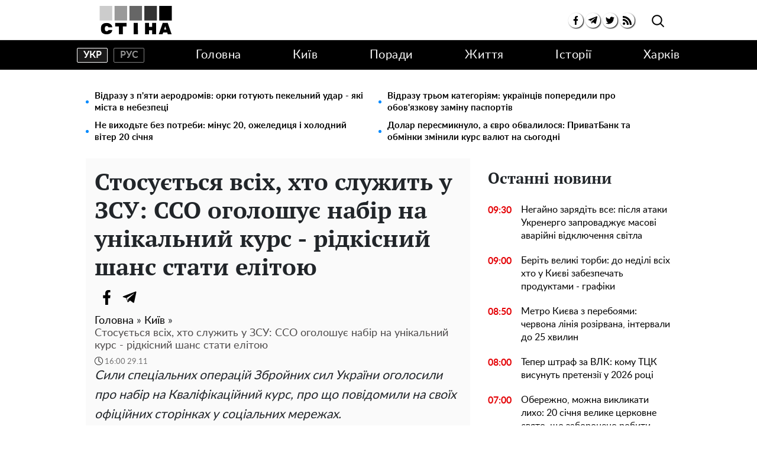

--- FILE ---
content_type: text/html; charset=UTF-8
request_url: https://kyiv.ukrainianwall.com/113691-stosuyetsya-vsih-hto-sluzhit-u-zsu-sso-ogoloshuye-nabir-na-unikalniy-kurs-ridkisniy-shans-stati-elitoyu
body_size: 37968
content:
<!doctype html>
<html lang="uk">
    <head prefix="og: http://ogp.me/ns# fb: http://ogp.me/ns/fb# article: http://ogp.me/ns/article#">
        <meta charset="utf-8">
        <meta http-equiv="X-UA-Compatible" content="IE=edge">
        <meta name="viewport" content="width=device-width, initial-scale=1, shrink-to-fit=no">
        <title>ССО оголосили набір на унікальний курс для військових ЗСУ</title>
        <link rel="dns-prefetch" href="https://aixcdn.com">
<link rel="dns-prefetch" href="https://cdn.ampproject.org">
<link rel="dns-prefetch" href="https://adservice.google.com">
<link rel="dns-prefetch" href="https://adservice.google.com.ua">
<link rel="dns-prefetch" href="https://www.google-analytics.com">
<link rel="dns-prefetch" href="https://pagead2.googlesyndication.com">
<link rel="dns-prefetch" href="https://googleads.g.doubleclick.net">

        <style>:root{--blue:#007bff;--indigo:#6610f2;--purple:#6f42c1;--pink:#e83e8c;--red:#dc3545;--orange:#fd7e14;--yellow:#ffc107;--green:#28a745;--teal:#20c997;--cyan:#17a2b8;--white:#fff;--gray:#6c757d;--gray-dark:#343a40;--primary:#007bff;--secondary:#6c757d;--success:#28a745;--info:#17a2b8;--warning:#ffc107;--danger:#dc3545;--light:#f8f9fa;--dark:#343a40;--breakpoint-xs:0;--breakpoint-sm:576px;--breakpoint-md:768px;--breakpoint-lg:992px;--breakpoint-xl:1200px;--font-family-sans-serif:-apple-system,BlinkMacSystemFont,"Segoe UI",Roboto,"Helvetica Neue",Arial,"Noto Sans","Liberation Sans",sans-serif,"Apple Color Emoji","Segoe UI Emoji","Segoe UI Symbol","Noto Color Emoji";--font-family-monospace:SFMono-Regular,Menlo,Monaco,Consolas,"Liberation Mono","Courier New",monospace}*,:after,:before{box-sizing:border-box}html{-webkit-text-size-adjust:100%;-webkit-tap-highlight-color:rgba(0,0,0,0);font-family:sans-serif;line-height:1.15}article,aside,figcaption,figure,footer,header,main,nav,section{display:block}body{background-color:#fff;color:#212529;font-family:-apple-system,BlinkMacSystemFont,Segoe UI,Roboto,Helvetica Neue,Arial,Noto Sans,Liberation Sans,sans-serif,Apple Color Emoji,Segoe UI Emoji,Segoe UI Symbol,Noto Color Emoji;font-size:1rem;font-weight:400;line-height:1.6;margin:0;text-align:left}[tabindex="-1"]:focus:not(:focus-visible){outline:0!important}hr{box-sizing:content-box;height:0;overflow:visible}h1,h2,h3,h4,h5,h6{margin-bottom:.5rem;margin-top:0}p{margin-bottom:1rem;margin-top:0}abbr[title]{border-bottom:0;cursor:help;text-decoration:underline;-webkit-text-decoration:underline dotted;text-decoration:underline dotted;-webkit-text-decoration-skip-ink:none;text-decoration-skip-ink:none}address{font-style:normal;line-height:inherit}address,dl,ol,ul{margin-bottom:1rem}dl,ol,ul{margin-top:0}ol ol,ol ul,ul ol,ul ul{margin-bottom:0}dt{font-weight:700}dd{margin-bottom:.5rem;margin-left:0}blockquote{margin:0 0 1rem}b,strong{font-weight:bolder}small{font-size:80%}sub,sup{font-size:75%;line-height:0;position:relative;vertical-align:baseline}sub{bottom:-.25em}sup{top:-.5em}a{background-color:transparent;color:#007bff;text-decoration:none}a:hover{color:#0056b3;text-decoration:underline}a:not([href]):not([class]),a:not([href]):not([class]):hover{color:inherit;text-decoration:none}code,pre{font-family:SFMono-Regular,Menlo,Monaco,Consolas,Liberation Mono,Courier New,monospace;font-size:1em}pre{-ms-overflow-style:scrollbar;margin-bottom:1rem;margin-top:0;overflow:auto}figure{margin:0 0 1rem}img{border-style:none}img,svg{vertical-align:middle}svg{overflow:hidden}table{border-collapse:collapse}caption{caption-side:bottom;color:#6c757d;padding-bottom:.75rem;padding-top:.75rem;text-align:left}th{text-align:inherit;text-align:-webkit-match-parent}label{display:inline-block;margin-bottom:.5rem}button{border-radius:0}button:focus:not(:focus-visible){outline:0}button,input,select,textarea{font-family:inherit;font-size:inherit;line-height:inherit;margin:0}button,input{overflow:visible}button,select{text-transform:none}[role=button]{cursor:pointer}select{word-wrap:normal}[type=button],[type=reset],[type=submit],button{-webkit-appearance:button}[type=button]:not(:disabled),[type=reset]:not(:disabled),[type=submit]:not(:disabled),button:not(:disabled){cursor:pointer}[type=button]::-moz-focus-inner,[type=reset]::-moz-focus-inner,[type=submit]::-moz-focus-inner,button::-moz-focus-inner{border-style:none;padding:0}input[type=checkbox],input[type=radio]{box-sizing:border-box;padding:0}textarea{overflow:auto;resize:vertical}fieldset{border:0;margin:0;min-width:0;padding:0}legend{color:inherit;display:block;font-size:1.5rem;line-height:inherit;margin-bottom:.5rem;max-width:100%;padding:0;white-space:normal;width:100%}progress{vertical-align:baseline}[type=number]::-webkit-inner-spin-button,[type=number]::-webkit-outer-spin-button{height:auto}[type=search]{-webkit-appearance:none;outline-offset:-2px}[type=search]::-webkit-search-decoration{-webkit-appearance:none}template{display:none}[hidden]{display:none!important}.h1,.h2,.h3,.h4,.h5,.h6,h1,h2,h3,h4,h5,h6{font-weight:500;line-height:1.2;margin-bottom:.5rem}.h1,h1{font-size:2.5rem}.h2,h2{font-size:2rem}.h3,h3{font-size:1.75rem}.h4,h4{font-size:1.5rem}.h5,h5{font-size:1.25rem}.h6,h6{font-size:1rem}.lead{font-size:1.25rem;font-weight:300}hr{border:0;border-top:1px solid rgba(0,0,0,.1);margin-bottom:1rem;margin-top:1rem}.small,small{font-size:.875em;font-weight:400}.mark,mark{background-color:#fcf8e3;padding:.2em}.blockquote{font-size:1.25rem;margin-bottom:1rem}.container{margin-left:auto;margin-right:auto;padding-left:15px;padding-right:15px;width:100%}@media (min-width:992px){.container{max-width:1020px}}.row{display:flex;flex-wrap:wrap;margin-left:-15px;margin-right:-15px}.col-12,.col-3,.col-4,.col-6,.col-8,.col-lg-12,.col-lg-3,.col-lg-4,.col-lg-6,.col-lg-8,.col-lg-9,.col-md,.col-md-12,.col-md-3,.col-md-4,.col-md-6,.col-md-8,.col-sm-12,.col-sm-4{padding-left:15px;padding-right:15px;position:relative;width:100%}.col-3{flex:0 0 25%;max-width:25%}.col-4{flex:0 0 33.33333333%;max-width:33.33333333%}.col-6{flex:0 0 50%;max-width:50%}.col-8{flex:0 0 66.66666667%;max-width:66.66666667%}.col-12{flex:0 0 100%;max-width:100%}@media (min-width:576px){.col-sm-4{flex:0 0 33.33333333%;max-width:33.33333333%}.col-sm-12{flex:0 0 100%;max-width:100%}}@media (min-width:768px){.col-md{flex-basis:0;flex-grow:1;max-width:100%}.col-md-3{flex:0 0 25%;max-width:25%}.col-md-4{flex:0 0 33.33333333%;max-width:33.33333333%}.col-md-6{flex:0 0 50%;max-width:50%}.col-md-8{flex:0 0 66.66666667%;max-width:66.66666667%}.col-md-12{flex:0 0 100%;max-width:100%}}@media (min-width:992px){.col-lg-3{flex:0 0 25%;max-width:25%}.col-lg-4{flex:0 0 33.33333333%;max-width:33.33333333%}.col-lg-6{flex:0 0 50%;max-width:50%}.col-lg-8{flex:0 0 66.66666667%;max-width:66.66666667%}.col-lg-9{flex:0 0 75%;max-width:75%}.col-lg-12{flex:0 0 100%;max-width:100%}}.form-control{background-clip:padding-box;background-color:#fff;border:1px solid #ced4da;border-radius:.25rem;color:#495057;display:block;font-size:1rem;font-weight:400;height:calc(1.6em + .75rem + 2px);line-height:1.6;padding:.375rem .75rem;transition:border-color .15s ease-in-out,box-shadow .15s ease-in-out;width:100%}@media (prefers-reduced-motion:reduce){.form-control{transition:none}}.form-control::-ms-expand{background-color:transparent;border:0}.form-control:focus{background-color:#fff;border-color:#80bdff;box-shadow:0 0 0 .2rem rgba(0,123,255,.25);color:#495057;outline:0}.form-control::-moz-placeholder{color:#6c757d;opacity:1}.form-control::placeholder{color:#6c757d;opacity:1}.form-control:disabled{background-color:#e9ecef;opacity:1}input[type=date].form-control,input[type=month].form-control,input[type=time].form-control{-webkit-appearance:none;-moz-appearance:none;appearance:none}select.form-control:-moz-focusring{color:transparent;text-shadow:0 0 0 #495057}select.form-control:focus::-ms-value{background-color:#fff;color:#495057}select.form-control[multiple],select.form-control[size],textarea.form-control{height:auto}.form-group{margin-bottom:1rem}.form-inline{align-items:center;display:flex;flex-flow:row wrap}@media (min-width:576px){.form-inline label{justify-content:center}.form-inline .form-group,.form-inline label{align-items:center;display:flex;margin-bottom:0}.form-inline .form-group{flex:0 0 auto;flex-flow:row wrap}.form-inline .form-control{display:inline-block;vertical-align:middle;width:auto}.form-inline .input-group{width:auto}}.btn{background-color:transparent;border:1px solid transparent;border-radius:.25rem;color:#212529;display:inline-block;font-size:1rem;font-weight:400;line-height:1.6;padding:.375rem .75rem;text-align:center;transition:color .15s ease-in-out,background-color .15s ease-in-out,border-color .15s ease-in-out,box-shadow .15s ease-in-out;-webkit-user-select:none;-moz-user-select:none;user-select:none;vertical-align:middle}@media (prefers-reduced-motion:reduce){.btn{transition:none}}.btn:hover{color:#212529;text-decoration:none}.btn.focus,.btn:focus{box-shadow:0 0 0 .2rem rgba(0,123,255,.25);outline:0}.btn.disabled,.btn:disabled{opacity:.65}.btn:not(:disabled):not(.disabled){cursor:pointer}a.btn.disabled,fieldset:disabled a.btn{pointer-events:none}.btn-primary{background-color:#007bff;border-color:#007bff;color:#fff}.btn-primary.focus,.btn-primary:focus,.btn-primary:hover{background-color:#0069d9;border-color:#0062cc;color:#fff}.btn-primary.focus,.btn-primary:focus{box-shadow:0 0 0 .2rem rgba(38,143,255,.5)}.btn-primary.disabled,.btn-primary:disabled{background-color:#007bff;border-color:#007bff;color:#fff}.btn-primary:not(:disabled):not(.disabled).active,.btn-primary:not(:disabled):not(.disabled):active,.show>.btn-primary.dropdown-toggle{background-color:#0062cc;border-color:#005cbf;color:#fff}.btn-primary:not(:disabled):not(.disabled).active:focus,.btn-primary:not(:disabled):not(.disabled):active:focus,.show>.btn-primary.dropdown-toggle:focus{box-shadow:0 0 0 .2rem rgba(38,143,255,.5)}.show>.btn-secondary.dropdown-toggle{background-color:#545b62;border-color:#4e555b;color:#fff}.show>.btn-secondary.dropdown-toggle:focus{box-shadow:0 0 0 .2rem hsla(208,6%,54%,.5)}.btn-success{background-color:#28a745;border-color:#28a745;color:#fff}.btn-success.focus,.btn-success:focus,.btn-success:hover{background-color:#218838;border-color:#1e7e34;color:#fff}.btn-success.focus,.btn-success:focus{box-shadow:0 0 0 .2rem rgba(72,180,97,.5)}.btn-success.disabled,.btn-success:disabled{background-color:#28a745;border-color:#28a745;color:#fff}.btn-success:not(:disabled):not(.disabled).active,.btn-success:not(:disabled):not(.disabled):active,.show>.btn-success.dropdown-toggle{background-color:#1e7e34;border-color:#1c7430;color:#fff}.btn-success:not(:disabled):not(.disabled).active:focus,.btn-success:not(:disabled):not(.disabled):active:focus,.show>.btn-success.dropdown-toggle:focus{box-shadow:0 0 0 .2rem rgba(72,180,97,.5)}.show>.btn-info.dropdown-toggle{background-color:#117a8b;border-color:#10707f;color:#fff}.show>.btn-info.dropdown-toggle:focus{box-shadow:0 0 0 .2rem rgba(58,176,195,.5)}.btn-warning{background-color:#ffc107;border-color:#ffc107;color:#212529}.btn-warning.focus,.btn-warning:focus,.btn-warning:hover{background-color:#e0a800;border-color:#d39e00;color:#212529}.btn-warning.focus,.btn-warning:focus{box-shadow:0 0 0 .2rem rgba(222,170,12,.5)}.btn-warning.disabled,.btn-warning:disabled{background-color:#ffc107;border-color:#ffc107;color:#212529}.btn-warning:not(:disabled):not(.disabled).active,.btn-warning:not(:disabled):not(.disabled):active,.show>.btn-warning.dropdown-toggle{background-color:#d39e00;border-color:#c69500;color:#212529}.btn-warning:not(:disabled):not(.disabled).active:focus,.btn-warning:not(:disabled):not(.disabled):active:focus,.show>.btn-warning.dropdown-toggle:focus{box-shadow:0 0 0 .2rem rgba(222,170,12,.5)}.show>.btn-danger.dropdown-toggle{background-color:#bd2130;border-color:#b21f2d;color:#fff}.show>.btn-danger.dropdown-toggle:focus{box-shadow:0 0 0 .2rem rgba(225,83,97,.5)}.show>.btn-light.dropdown-toggle{background-color:#dae0e5;border-color:#d3d9df;color:#212529}.show>.btn-light.dropdown-toggle:focus{box-shadow:0 0 0 .2rem hsla(210,4%,85%,.5)}.show>.btn-dark.dropdown-toggle{background-color:#1d2124;border-color:#171a1d;color:#fff}.show>.btn-dark.dropdown-toggle:focus{box-shadow:0 0 0 .2rem rgba(82,88,93,.5)}.show>.btn-outline-primary.dropdown-toggle{background-color:#007bff;border-color:#007bff;color:#fff}.show>.btn-outline-primary.dropdown-toggle:focus{box-shadow:0 0 0 .2rem rgba(0,123,255,.5)}.show>.btn-outline-secondary.dropdown-toggle{background-color:#6c757d;border-color:#6c757d;color:#fff}.show>.btn-outline-secondary.dropdown-toggle:focus{box-shadow:0 0 0 .2rem hsla(208,7%,46%,.5)}.show>.btn-outline-success.dropdown-toggle{background-color:#28a745;border-color:#28a745;color:#fff}.show>.btn-outline-success.dropdown-toggle:focus{box-shadow:0 0 0 .2rem rgba(40,167,69,.5)}.show>.btn-outline-info.dropdown-toggle{background-color:#17a2b8;border-color:#17a2b8;color:#fff}.show>.btn-outline-info.dropdown-toggle:focus{box-shadow:0 0 0 .2rem rgba(23,162,184,.5)}.show>.btn-outline-warning.dropdown-toggle{background-color:#ffc107;border-color:#ffc107;color:#212529}.show>.btn-outline-warning.dropdown-toggle:focus{box-shadow:0 0 0 .2rem rgba(255,193,7,.5)}.show>.btn-outline-danger.dropdown-toggle{background-color:#dc3545;border-color:#dc3545;color:#fff}.show>.btn-outline-danger.dropdown-toggle:focus{box-shadow:0 0 0 .2rem rgba(220,53,69,.5)}.show>.btn-outline-light.dropdown-toggle{background-color:#f8f9fa;border-color:#f8f9fa;color:#212529}.show>.btn-outline-light.dropdown-toggle:focus{box-shadow:0 0 0 .2rem rgba(248,249,250,.5)}.show>.btn-outline-dark.dropdown-toggle{background-color:#343a40;border-color:#343a40;color:#fff}.show>.btn-outline-dark.dropdown-toggle:focus{box-shadow:0 0 0 .2rem rgba(52,58,64,.5)}.btn-sm{border-radius:.2rem;font-size:.875rem;line-height:1.5;padding:.25rem .5rem}.btn-block{display:block;width:100%}.btn-block+.btn-block{margin-top:.5rem}input[type=button].btn-block,input[type=reset].btn-block,input[type=submit].btn-block{width:100%}.dropdown{position:relative}.dropdown-toggle{white-space:nowrap}.dropdown-toggle:after{border-bottom:0;border-left:.3em solid transparent;border-right:.3em solid transparent;border-top:.3em solid;content:"";display:inline-block;margin-left:.255em;vertical-align:.255em}.dropdown-toggle:empty:after{margin-left:0}.dropdown-menu{background-clip:padding-box;background-color:#fff;border:1px solid rgba(0,0,0,.15);border-radius:.25rem;color:#212529;display:none;float:left;font-size:1rem;left:0;list-style:none;margin:.125rem 0 0;min-width:10rem;padding:.5rem 0;position:absolute;text-align:left;top:100%;z-index:1000}.dropdown-menu-right{left:auto;right:0}.dropdown-item{background-color:transparent;border:0;clear:both;color:#212529;display:block;font-weight:400;padding:.25rem 1.5rem;text-align:inherit;white-space:nowrap;width:100%}.dropdown-item:focus,.dropdown-item:hover{background-color:#e9ecef;color:#16181b;text-decoration:none}.dropdown-item.active,.dropdown-item:active{background-color:#007bff;color:#fff;text-decoration:none}.dropdown-item.disabled,.dropdown-item:disabled{background-color:transparent;color:#adb5bd;pointer-events:none}.dropdown-menu.show{display:block}.pagination{border-radius:.25rem;display:flex;list-style:none;padding-left:0}.page-link{background-color:#fff;border:1px solid #dee2e6;color:#007bff;display:block;line-height:1.25;margin-left:-1px;padding:.5rem .75rem;position:relative}.page-link:hover{background-color:#e9ecef;border-color:#dee2e6;color:#0056b3;text-decoration:none;z-index:2}.page-link:focus{box-shadow:0 0 0 .2rem rgba(0,123,255,.25);outline:0;z-index:3}.page-item:first-child .page-link{border-bottom-left-radius:.25rem;border-top-left-radius:.25rem;margin-left:0}.page-item:last-child .page-link{border-bottom-right-radius:.25rem;border-top-right-radius:.25rem}.page-item.active .page-link{background-color:#007bff;border-color:#007bff;color:#fff;z-index:3}.page-item.disabled .page-link{background-color:#fff;border-color:#dee2e6;color:#6c757d;cursor:auto;pointer-events:none}.media{align-items:flex-start;display:flex}.border{border:1px solid #dee2e6!important}.clearfix:after{clear:both;content:"";display:block}.flex-column{flex-direction:column!important}.flex-wrap{flex-wrap:wrap!important}.overflow-hidden{overflow:hidden!important}.fixed-top{left:0;position:fixed;right:0;top:0;z-index:1030}.sr-only{clip:rect(0,0,0,0);border:0;height:1px;margin:-1px;overflow:hidden;padding:0;position:absolute;white-space:nowrap;width:1px}.text-right{text-align:right!important}.text-center{text-align:center!important}.text-capitalize{text-transform:capitalize!important}.text-muted{color:#6c757d!important}.visible{visibility:visible!important}body{overflow-y:scroll}@media (min-width:768px){body{padding-top:118px}}@media (max-width:767px){body{padding-top:68px}main{max-width:100vh;overflow:hidden}}main .container{padding-top:15px}@media (min-width:1019px){main .container{width:1020px}}a{font-family:Lato,Arial;font-weight:400}a:hover{text-decoration:none}.h2,.h3,h1{font-family:"PT Serif",Georgia,Helvetica;font-weight:700}.color-blue{color:#337ab7}.h3.color-blue{font-size:22px}@media (max-width:767px){.responsive-image{position:relative}.responsive-image img{bottom:0;display:block;height:100%;left:0;position:absolute;right:0;top:0;width:100%}.hidden-sm,.right-column{display:none}}@media (min-width:768px){.right-column .sticky-box{position:sticky;top:120px}}@font-face{font-display:swap;font-family:"PT Serif";font-style:normal;font-weight:700;src:url(/fonts/PTSerif-Bold.eot);src:url(/fonts/PTSerif-Bold.eot?#iefix) format("embedded-opentype"),url(/fonts/PTSerif-Bold.woff2) format("woff2"),url(/fonts/PTSerif-Bold.woff) format("woff"),url(/fonts/PTSerif-Bold.ttf) format("truetype")}@font-face{font-display:swap;font-family:Lato;font-style:normal;font-weight:400;src:url(/fonts/Lato-Regular.eot);src:url(/fonts/Lato-Regular.eot?#iefix) format("embedded-opentype"),url(/fonts/Lato-Regular.woff2) format("woff2"),url(/fonts/Lato-Regular.woff) format("woff"),url(/fonts/Lato-Regular.ttf) format("truetype")}@font-face{font-display:swap;font-family:Lato;font-style:normal;font-weight:700;src:url(/fonts/Lato-Bold.eot);src:url(/fonts/Lato-Bold.eot?#iefix) format("embedded-opentype"),url(/fonts/Lato-Bold.woff2) format("woff2"),url(/fonts/Lato-Bold.woff) format("woff"),url(/fonts/Lato-Bold.ttf) format("truetype")}@font-face{font-display:swap;font-family:"PT Serif";font-style:normal;font-weight:400;src:url(/fonts/PTSerif-Regular.eot);src:url(/fonts/PTSerif-Regular.eot?#iefix) format("embedded-opentype"),url(/fonts/PTSerif-Regular.woff2) format("woff2"),url(/fonts/PTSerif-Regular.woff) format("woff"),url(/fonts/PTSerif-Regular.ttf) format("truetype")}.footer,.navbar{background-color:#fff;font-family:Lato,Arial;font-weight:700;padding:0}@media (min-width:768px){.footer,.navbar{height:118px}}@media (max-width:767px){.footer,.navbar{height:68px}}.footer.fixed-top,.navbar.fixed-top{backface-visibility:hidden;z-index:1000001}.footer .mobile-search__container,.navbar .mobile-search__container{display:none}.footer .mobile-search__container--visible,.navbar .mobile-search__container--visible{background-color:#fff;bottom:0;display:block;left:0;position:fixed;right:0;top:65px}.footer .mobile-search__container--visible p,.navbar .mobile-search__container--visible p{display:block;font-size:30px;padding:50px 0 30px;text-align:center}.footer .mobile-search__container--visible .form-search,.navbar .mobile-search__container--visible .form-search{border:2px solid #000;position:relative}.footer .mobile-search__container--visible .form-search .form-control,.navbar .mobile-search__container--visible .form-search .form-control{background:0 0;border:none;color:#000;font-size:18px;height:45px;outline:0;padding:0 50px 0 10px;width:100%}.footer .mobile-search__container--visible .form-search .btn-search-submit,.navbar .mobile-search__container--visible .form-search .btn-search-submit{background:0 0;border:none;color:#000;font-size:30px;outline:0;padding-right:10px;position:absolute;right:0;top:-4px}.footer .nav-top,.navbar .nav-top{background-color:#fff;border-bottom:1px solid #dcdcdc;color:#000;height:68px}.footer .nav-top .container,.navbar .nav-top .container{align-items:center;display:flex;height:68px;justify-content:space-between}@media (min-width:768px){.footer .nav-top .container .mobile-search--icon,.navbar .nav-top .container .mobile-search--icon{display:none}}@media (max-width:767px){.footer .nav-top .container .nav-top--left,.navbar .nav-top .container .nav-top--left{position:absolute}.footer .nav-top .container .mobile-search--icon,.navbar .nav-top .container .mobile-search--icon{height:50px;padding:14px 0 0 20px;position:relative;width:50px}.footer .nav-top .container .mobile-search--icon .search-mobile--inner,.navbar .nav-top .container .mobile-search--icon .search-mobile--inner{height:25px;position:relative;width:25px}.footer .nav-top .container .mobile-search--icon .search--circle,.navbar .nav-top .container .mobile-search--icon .search--circle{background:none;border:2px solid #000;border-radius:50%;box-sizing:border-box;color:#fff;height:14px;left:5px;outline:0;position:absolute;top:1px;transition:all .5s ease;width:14px}.footer .nav-top .container .mobile-search--icon .search--circle-close,.navbar .nav-top .container .mobile-search--icon .search--circle-close{background:none;border:none;border-bottom:2px solid #000;border-radius:0;box-sizing:border-box;color:#fff;height:16px;left:0;outline:0;position:absolute;top:0;transform:rotate(-45deg);transition:all .5s ease;width:26px}.footer .nav-top .container .mobile-search--icon .search--circle:after,.navbar .nav-top .container .mobile-search--icon .search--circle:after{background-color:#000;content:"";height:2px;left:8px;position:absolute;top:13px;transform:rotate(45deg);transition:all .5s ease;width:13px}.footer .nav-top .container .mobile-search--icon .search--circle-close:after,.navbar .nav-top .container .mobile-search--icon .search--circle-close:after{background-color:#000;content:"";height:2px;left:0;position:absolute;top:14px;transform:rotate(270deg);transition:all .5s ease;width:26px}}.footer .nav-top--left,.navbar .nav-top--left{align-items:center;display:flex}.footer .nav-top--left .nav-social-links,.navbar .nav-top--left .nav-social-links{display:flex;justify-content:space-between;margin-right:60px}@media (max-width:767px){.footer .nav-top--left .nav-social-links,.navbar .nav-top--left .nav-social-links{display:none}}.footer .nav-top--left .nav-social-links a,.navbar .nav-top--left .nav-social-links a{align-items:center;border-radius:100%;box-shadow:1px 1px 2px #000;color:#000;display:flex;flex:0 0 25px;height:25px;justify-content:center;margin:0 2px;width:25px}.footer .nav-top--left .nav-social-links a span,.navbar .nav-top--left .nav-social-links a span{font-size:11px}.footer .nav-top--left .nav-social-links a span.icon-telegram,.navbar .nav-top--left .nav-social-links a span.icon-telegram{font-size:14px}.footer .nav-top--left .nav-social-links a:hover span,.navbar .nav-top--left .nav-social-links a:hover span{font-size:13px}.footer .nav-top--left .nav-social-links a:hover span.icon-telegram,.navbar .nav-top--left .nav-social-links a:hover span.icon-telegram{font-size:16px}.footer .nav-top--left .nav-social-links .twitter:hover svg,.navbar .nav-top--left .nav-social-links .twitter:hover svg{height:17px;width:17px}@media (min-width:768px){.footer .nav-top .nav-logotype,.footer .nav-top .nav-logotype svg,.navbar .nav-top .nav-logotype,.navbar .nav-top .nav-logotype svg{display:block;height:47.688px;width:168.859px}}@media (max-width:767px){.footer .nav-top .nav-logotype,.footer .nav-top .nav-logotype svg,.navbar .nav-top .nav-logotype,.navbar .nav-top .nav-logotype svg{display:block;height:47.141px;width:200px}}@media (max-width:400px){.footer .nav-top .nav-logotype,.navbar .nav-top .nav-logotype{margin-left:20px;width:190px}.footer .nav-top .nav-logotype svg,.navbar .nav-top .nav-logotype svg{width:190px}}.footer .nav-top .b__search--navbar,.navbar .nav-top .b__search--navbar{position:relative}@media (max-width:767px){.footer .nav-top .b__search--navbar,.navbar .nav-top .b__search--navbar{display:none}}.footer .nav-top .b__search--navbar.opened .form-search input,.navbar .nav-top .b__search--navbar.opened .form-search input{display:block;padding:4px 0 4px 10px;transition:all .3s ease-in-out;width:250px}.footer .nav-top .b__search--navbar.opened .form-search .btn-search-submit,.navbar .nav-top .b__search--navbar.opened .form-search .btn-search-submit{border:none;color:#000;cursor:pointer;display:block;margin-top:1px;position:relative}.footer .nav-top .b__search--navbar.opened .btn-search,.navbar .nav-top .b__search--navbar.opened .btn-search{display:none}.footer .nav-top .b__search--navbar.opened .btn-search--close,.navbar .nav-top .b__search--navbar.opened .btn-search--close{display:block}.footer .nav-top .b__search--navbar .form-search,.navbar .nav-top .b__search--navbar .form-search{background:none;display:flex;justify-content:flex-end}.footer .nav-top .b__search--navbar .form-search input,.navbar .nav-top .b__search--navbar .form-search input{background-color:#dadada;border:none;border-bottom:1px solid #fff;border-radius:0;color:#000;padding:0;width:0}.footer .nav-top .b__search--navbar .form-search input:focus,.navbar .nav-top .b__search--navbar .form-search input:focus{box-shadow:none}.footer .nav-top .b__search--navbar .form-search .btn-search-submit,.navbar .nav-top .b__search--navbar .form-search .btn-search-submit{background:none;border:none;border-bottom:1px solid #fff;border-radius:0;color:#fff;display:none;line-height:1;outline:0;padding:4px 10px 3px}.footer .nav-top .b__search--navbar .form-search .btn-search-submit:active:focus,.footer .nav-top .b__search--navbar .form-search .btn-search-submit:hover,.navbar .nav-top .b__search--navbar .form-search .btn-search-submit:active:focus,.navbar .nav-top .b__search--navbar .form-search .btn-search-submit:hover{background:none;box-shadow:none}.footer .nav-top .b__search--navbar .btn-search,.navbar .nav-top .b__search--navbar .btn-search{background:none;border:none;border-radius:0;color:#000;cursor:pointer;line-height:1;outline:0;padding:7px 10px 9px;position:absolute;right:0;top:2px}.footer .nav-top .b__search--navbar .btn-search--close,.navbar .nav-top .b__search--navbar .btn-search--close{background:none;border:none;cursor:pointer;display:none;height:16px;outline:0;padding:0;position:absolute;right:55px;top:13px;width:16px}.footer .nav-top .b__search--navbar .btn-search--close:after,.footer .nav-top .b__search--navbar .btn-search--close:before,.navbar .nav-top .b__search--navbar .btn-search--close:after,.navbar .nav-top .b__search--navbar .btn-search--close:before{background-color:#000;content:"";display:block;height:1px;position:absolute;width:16px}.footer .nav-top .b__search--navbar .btn-search--close:before,.navbar .nav-top .b__search--navbar .btn-search--close:before{top:0;transform:translate3d(0,7px,0) rotate(45deg)}.footer .nav-top .b__search--navbar .btn-search--close:after,.navbar .nav-top .b__search--navbar .btn-search--close:after{top:0;transform:translate3d(0,7px,0) rotate(-45deg)}.footer .nav,.navbar .nav{background-color:#000}.footer .nav-items .nav--lang-switcher,.navbar .nav-items .nav--lang-switcher{align-items:center;display:flex;justify-content:flex-start;margin:15px 0}.footer .nav-items .nav--lang-switcher .nav--lang-item,.navbar .nav-items .nav--lang-switcher .nav--lang-item{align-items:center;border:1px solid #828282;border-radius:2px;color:#939393;display:flex;font-weight:700;height:25px;justify-content:center;line-height:1;text-transform:uppercase;width:52px}.footer .nav-items .nav--lang-switcher .nav--lang-item:first-child,.navbar .nav-items .nav--lang-switcher .nav--lang-item:first-child{margin-right:10px}.footer .nav-items .nav--lang-switcher .nav--lang-item:hover,.navbar .nav-items .nav--lang-switcher .nav--lang-item:hover{opacity:.7}.footer .nav-items .nav--lang-switcher .nav--lang-item.active,.navbar .nav-items .nav--lang-switcher .nav--lang-item.active{background-color:#1a1919;border-color:#fff;color:#fff}.footer .nav-items .nav--lang-switcher .nav--lang-item.active:hover,.navbar .nav-items .nav--lang-switcher .nav--lang-item.active:hover{cursor:auto;opacity:1}@media (min-width:768px){.footer .nav-items,.navbar .nav-items{align-items:center;display:flex;height:50px;justify-content:space-between;list-style:none;margin-bottom:0;padding:0}.footer .nav-items .nav-social-links,.navbar .nav-items .nav-social-links{display:none}.footer .nav-items .nav-item .dropdown-menu,.navbar .nav-items .nav-item .dropdown-menu{left:auto;right:0}.footer .nav-items .nav-item .nav-link,.navbar .nav-items .nav-item .nav-link{color:#fff;font-size:20px;font-weight:400;letter-spacing:.5px;line-height:50px;padding:0}.footer .nav-items .nav-item .nav-link:hover,.navbar .nav-items .nav-item .nav-link:hover{color:#888}.footer .nav-items .nav-item-mobile,.navbar .nav-items .nav-item-mobile{display:none}}@media (max-width:767px){.footer .nav-items,.navbar .nav-items{display:none}}.footer .navbar-hamburger,.navbar .navbar-hamburger{display:none}@media (max-width:767px){.footer .navbar-hamburger,.navbar .navbar-hamburger{background:none;border:none;cursor:pointer;display:block;height:24px;outline:0;position:relative;transform:rotate(0deg);transition:.5s ease-in-out;width:35px}.footer .navbar-hamburger span,.navbar .navbar-hamburger span{background:#222;border-radius:9px;display:block;height:3px;left:0;opacity:1;position:absolute;transform:rotate(0deg);transition:.25s ease-in-out;width:100%}.footer .navbar-hamburger span:first-child,.navbar .navbar-hamburger span:first-child{top:0}.footer .navbar-hamburger span:nth-child(2),.footer .navbar-hamburger span:nth-child(3),.navbar .navbar-hamburger span:nth-child(2),.navbar .navbar-hamburger span:nth-child(3){top:10px}.footer .navbar-hamburger span:nth-child(4),.navbar .navbar-hamburger span:nth-child(4){top:20px}.footer.show-nav .navbar-hamburger span:first-child,.navbar.show-nav .navbar-hamburger span:first-child{left:50%;top:12px;width:0}.footer.show-nav .navbar-hamburger span:nth-child(2),.navbar.show-nav .navbar-hamburger span:nth-child(2){transform:rotate(45deg)}.footer.show-nav .navbar-hamburger span:nth-child(3),.navbar.show-nav .navbar-hamburger span:nth-child(3){transform:rotate(-45deg)}.footer.show-nav .navbar-hamburger span:nth-child(4),.navbar.show-nav .navbar-hamburger span:nth-child(4){left:50%;top:12px;width:0}.footer.show-nav .nav,.navbar.show-nav .nav{background-color:#fff;bottom:0;display:block;height:auto;left:0;margin-bottom:0;overflow-y:scroll;position:fixed;right:0;top:68px;z-index:1000}.footer.show-nav .nav .nav-items,.navbar.show-nav .nav .nav-items{display:flex;flex-wrap:wrap;list-style:none;padding:0 20px}.footer.show-nav .nav .nav-items li,.navbar.show-nav .nav .nav-items li{flex:0 0 100%;line-height:34px}.footer.show-nav .nav .nav-items li a,.navbar.show-nav .nav .nav-items li a{color:#000;font-size:20px;line-height:2em}.footer.show-nav .nav .nav-items .nav-item.dropdown,.footer.show-nav .nav .nav-items .nav-link.dropdown-toggle,.navbar.show-nav .nav .nav-items .nav-item.dropdown,.navbar.show-nav .nav .nav-items .nav-link.dropdown-toggle{display:none}.footer.show-nav .nav .nav-items .dropdown-menu,.navbar.show-nav .nav .nav-items .dropdown-menu{border:0;display:block;float:none;padding:0;position:static}.footer.show-nav .nav .nav-items .dropdown-menu a,.navbar.show-nav .nav .nav-items .dropdown-menu a{padding:0}.footer.show-nav .nav .nav-items .nav-social-links,.navbar.show-nav .nav .nav-items .nav-social-links{display:flex;flex-direction:row;padding:20px 0;width:100%}.footer.show-nav .nav .nav-items .nav-social-links a,.navbar.show-nav .nav .nav-items .nav-social-links a{align-items:center;border:2px solid #000;border-radius:100%;color:#000;display:flex;height:44px;justify-content:center;margin-right:10px;text-decoration:none;width:44px}.footer.show-nav .nav .nav-items .nav-social-links a span,.navbar.show-nav .nav .nav-items .nav-social-links a span{font-size:24px}}.footer{height:auto;position:relative;z-index:9}.footer p{font-weight:400;text-align:center}.footer .internal-links{margin-bottom:15px;text-align:center}.footer .internal-links a{color:#000;margin:0 10px}.footer .internal-links a:hover{color:#337ab7}@media (max-width:767px){.footer .internal-links{display:flex;flex-direction:column}.footer .internal-links a{display:block;font-size:18px;margin-bottom:15px}.footer .nav-top .container .nav-logotype{margin:0 auto}}.b_top-slider{margin-bottom:20px;max-width:990px;position:relative}@media (min-width:768px){.b_top-slider{height:183px}.b_top-slider .top-slider .swiper-wrapper a{display:block;margin-right:20px;text-decoration:none;width:148.333px}.b_top-slider .top-slider .swiper-wrapper a img{display:block;height:100px;width:148.333px}.b_top-slider .top-slider .swiper-wrapper h4{-webkit-line-clamp:4;-webkit-box-orient:vertical;color:#000;display:-webkit-box;font-family:"PT Serif",Georgia,Helvetica;font-size:18px;font-weight:700;height:83px;line-height:19px;margin-bottom:0;overflow:hidden;padding:5px 10px 5px 0;text-overflow:ellipsis}}@media (max-width:767px){.b_top-slider .top-slider .swiper-wrapper a{display:block}.b_top-slider .top-slider .swiper-wrapper a .responsive-image{padding-bottom:66%}.b_top-slider .top-slider .swiper-wrapper a .responsive-image:before{background:rgba(0,0,0,.5);content:"";display:block;height:100%;left:0;position:absolute;top:0;width:100%;z-index:1}.b_top-slider .top-slider .swiper-wrapper h4{color:#fff;font-family:Lato,Arial;font-size:18px;font-weight:700;left:10px;line-height:22px;position:absolute;top:10px;width:80%;z-index:2}}@media (min-width:768px){.b_top-slider .top-slider .swiper-wrapper .swiper-slide:hover h4{color:#505050;transition:all .5s ease-out}}.b_top-slider .swiper-button-next,.b_top-slider .swiper-button-prev{align-items:center;background-image:none;color:#000;display:flex;font-size:20px;justify-content:center;margin:0;outline:0;top:40px}.b_top-slider .swiper-button-next span,.b_top-slider .swiper-button-prev span{font-weight:700}@media (min-width:1019px){.b_top-slider .swiper-button-prev{left:-40px}.b_top-slider .swiper-button-next{right:-40px}}@media (max-width:767px){.b_top-slider .swiper-button-next,.b_top-slider .swiper-button-prev{background-color:hsla(0,0%,100%,.5);background-image:none;padding:7px 8px;top:80px;width:40px;z-index:10}.b_top-slider .swiper-button-prev{left:0}.b_top-slider .swiper-button-next{right:0}}.main-slider .swiper-wrapper .swiper-slide:hover h4{color:#505050}@media (min-width:768px){.main-slider .swiper-wrapper .swiper-slide img{display:block;height:400px;width:735px}}@media (max-width:767px){.main-slider .swiper-wrapper .swiper-slide .responsive-image{padding-bottom:66%}}.main-slider .swiper-wrapper .swiper-slide--title{background-color:#fafafa;color:#000;max-width:734px;padding:5px 10px 15px}.main-slider .swiper-wrapper .swiper-slide--title h4{font-family:"PT Serif",Georgia,Helvetica;font-weight:700}@media (min-width:768px){.main-slider .swiper-wrapper .swiper-slide--title h4{font-size:32px;line-height:32px}}@media (max-width:767px){.main-slider .swiper-wrapper .swiper-slide--title h4{font-size:18px;line-height:21px}}.main-slider .swiper-wrapper .swiper-slide--title p{font-size:18px;margin-bottom:10px}.main-slider .swiper-wrapper .swiper-slide--title .b__post--date{display:flex;justify-content:flex-end}.main-slider .swiper-wrapper .swiper-slide--title .b__post--date span{position:relative}.main-slider .swiper-wrapper .swiper-slide--title .b__post--date span svg{left:-17px;position:absolute;top:-2px}@media (max-width:768px){.main-slider .swiper-wrapper .swiper-slide--title{padding:5px 10px}}.main-slider:hover .swiper-button-next,.main-slider:hover .swiper-button-prev{background:hsla(0,0%,100%,.5);transition:all .5s ease-out}.main-slider .swiper-button-next,.main-slider .swiper-button-prev{align-items:center;background-image:none;background:hsla(0,0%,100%,.24);color:#000;display:flex;height:53px;justify-content:center;margin:0;outline:0;top:200px;width:51px}.main-slider .swiper-button-next span,.main-slider .swiper-button-prev span{color:#000;font-size:30px;font-weight:700}@media (min-width:768px){.main-slider .swiper-button-prev{left:0}.main-slider .swiper-button-next{right:0}}@media (max-width:767px){.main-slider .swiper-button-next,.main-slider .swiper-button-prev{background-color:hsla(0,0%,85%,.76);top:100px;width:45px}.main-slider .swiper-button-next span,.main-slider .swiper-button-prev span{font-size:20px}.main-slider .swiper-button-prev{left:0}.main-slider .swiper-button-next{right:0}.home .b__post--date{justify-content:flex-end}}.b__post{margin-bottom:20px;position:relative}.b__post:hover a h4{color:#505050;transition:all .5s ease-out}.b__post h4{color:#000;font-family:"PT Serif",Georgia,Helvetica;font-weight:700}.b__post-newsfeed{margin-top:20px}.b__post-newsfeed .b_post-bold a{font-weight:700}@media (min-width:768px){.b__post-newsfeed .b__post{font-family:Lato,Arial}.b__post-newsfeed .b__post--media{display:flex;flex-direction:row}.b__post-newsfeed .b__post time{color:#e40206;font-weight:700}.b__post-newsfeed .b__post time svg{display:none}.b__post-newsfeed .b__post a{color:#000;font-size:16px;line-height:22px;padding-left:16px}.b__post-newsfeed .b__post a:hover{color:#505050;transition:all .5s ease-out}.b__post-newsfeed .b__post-bold a{font-weight:700}.b__post-newsfeed .b__post--image{display:none}}@media (max-width:767px){.b__post-newsfeed .b__post{display:flex}.b__post-newsfeed .b__post--media{display:flex;flex-direction:column-reverse;justify-content:space-between}.b__post-newsfeed .b__post--media a{color:#000;font-family:Lato,Arial;font-size:16px;line-height:1.2;padding-bottom:6px}.b__post-newsfeed .b__post--media time{align-items:center;color:#706f6f;display:flex;font-family:Lato,Arial;font-size:13px;justify-content:flex-end;line-height:13px;text-align:right}.b__post-newsfeed .b__post--media time span{padding-left:17px;position:relative}.b__post-newsfeed .b__post--media time span svg{left:0;position:absolute;top:-2px}.b__post-newsfeed .b__post--image{display:block;flex:0 0 150px;height:100px;margin-right:10px}.b__post-newsfeed .b__post--image img{display:block;height:100px;width:150px}}.b__post--card{margin:0 auto 20px;width:300px}.b__post--card img{display:block;height:200px;width:300px}.b__post--card h4{font-family:"PT Serif",Georgia,Helvetica;font-size:22px;line-height:26px;padding:10px 0}.b__post--card .b__post--date{justify-content:flex-end}.b__post--card .b__post--date span{padding-left:17px;position:relative}.b__post--card .b__post--date span svg{left:0;position:absolute;top:-2px}.b__post--image-md{margin-bottom:30px}.b__post--image-md .b__post--text{padding-top:10px}.b__post--image-md .b__post--text .b__post--caption{justify-content:flex-end}.b__post--image-md .b__post--date span{padding-left:17px;position:relative}.b__post--image-md .b__post--date span svg{left:0;position:absolute;top:-2px}@media (min-width:768px){.b__post--image-md .responsive-image{height:250px;width:350px}.b__post--image-md .responsive-image img{display:block;height:250px;width:350px}}@media (min-width:768px) and (max-width:991px){.b__post--image-md .responsive-image{height:100%;width:100%}.b__post--image-md .responsive-image img{display:block;height:100%;width:100%}}@media (max-width:767px){.b__post--image-md .responsive-image{height:0;padding-bottom:66%;position:relative}.b__post--image-md .responsive-image img{bottom:0;height:100%;left:0;position:absolute;right:0;top:0;width:100%}.b__post--image-md .b__post--text{padding:5px 0}.b__post--image-md .b__post--text h4{font-size:16px;line-height:21px}}.b__post--image-sm .b__post--text h4{padding-top:10px}.b__post--image-sm .b__post--date span{padding-left:17px;position:relative}.b__post--image-sm .b__post--date span svg{left:0;position:absolute;top:-2px}@media (min-width:768px){.b__post--image-sm{display:flex}.b__post--image-sm img{display:block;height:180px;width:225px}.b__post--image-sm .b__post--media{padding-left:10px}.b__post--image-sm .b__post--media h4{font-size:20px}.b__post--image-sm .b__post--media .b__post--date span{padding-left:17px;position:relative}.b__post--image-sm .b__post--media .b__post--date span svg{left:0;position:absolute;top:-2px}}@media (max-width:767px){.b__post--image-sm .responsive-image{padding-bottom:66%}.b__post--image-sm h4{padding:5px 0}}.b__post--image-sm h4{font-size:16px;line-height:21px}.b__post--image-xs{display:flex;margin-bottom:30px}.b__post--image-xs .b__post--text{display:flex;flex-direction:column;justify-content:space-between;padding-left:10px}.b__post--image-xs img{display:block;height:100px;width:150px}.b__post--image-xs h4{font-size:16px;line-height:21px;margin-bottom:0}.b__post--image-xs .b__post--date span{padding-left:17px;position:relative}.b__post--image-xs .b__post--date span svg{left:0;position:absolute;top:-2px}.b__post--lead{font-family:Lato,Arial;margin-bottom:10px}.b__post--date{align-items:center;color:#706f6f;display:flex;flex-direction:row;font-family:Lato,Arial;font-size:13px;line-height:1;white-space:nowrap}@media (min-width:768px){.b__post--caption{align-items:center;display:flex;justify-content:space-between}}@media (max-width:767px){.b__post--date{padding-top:10px}}.b__post--top-news .responsive-image{height:0;padding-bottom:60%;position:relative}.b__post--top-news .responsive-image img{bottom:0;height:100%;left:0;position:absolute;right:0;top:0;width:100%}.showbiz-news{justify-content:center;padding:20px 0}.showbiz-news .b__post{color:#fff;display:block;position:relative}.showbiz-news .b__post img{display:block;filter:brightness(80%) contrast(80%)}.showbiz-news .b__post h4{font-size:18px;position:absolute}.showbiz-news .b__post--date{bottom:10px;color:#fff;position:absolute;right:10px}.showbiz-news .b__post--date:before{color:#fff}.showbiz-news .b__post--image-vertical,.showbiz-news .b__post--image-vertical img{height:500px;width:225px}.showbiz-news .b__post--image-vertical h4{bottom:30px;left:10px;right:10px}.showbiz-news .b__post--image-horizontal{height:225px;margin-bottom:24px;width:450px}.showbiz-news .b__post--image-horizontal img{height:225px;width:450px}.showbiz-news .b__post--image-horizontal h4{left:10px;right:10px;top:10px}.showbiz-news .b__post--image-square,.showbiz-news .b__post--image-square img{height:250px;width:210px}.showbiz-news .b__post--image-square h4{left:10px;right:10px}.showbiz-news .b__post--image-square.left h4{top:10px}.showbiz-news .b__post--image-square.right h4{bottom:30px}.b__related-post{display:flex;flex-direction:row;flex-wrap:wrap;justify-content:space-between}.b__related-post .b__post--image-lg{flex:0 0 100%}@media (min-width:768px){.b__related-post .b__post--image-lg img{height:390px;width:650px}.b__related-post .b__post--image-md{flex:0 0 320px}.b__related-post .b__post--image-md img{height:240px;width:320px}}@media (max-width:767px){.b__related-post .b__post--image-md .responsive-image{padding-bottom:66%}}.b__related-post .b__post--date{justify-content:flex-end}.b__media--news{display:flex;flex-wrap:wrap}.h2,.h3{display:block;font-size:26px;line-height:1;padding:0 0 10px}@media (max-width:767px){.home a.h3{display:none}}.pagination{justify-content:center;margin:10px auto}.pagination .page-link{border:none;color:#000}.pagination .page-link:focus{box-shadow:none}.pagination .page-item.active .page-link{background-color:#7d7d7d;color:#fff}.pagination .page-item .page-link{color:#000;outline:0}@media (max-width:767px){.pagination .page-item:nth-child(6),.pagination .page-item:nth-child(7),.pagination .page-item:nth-child(8),.pagination .page-item:nth-child(9){display:none}}.search .b__post--image-md{display:flex}.search .b__post--image-md img{display:block;height:100px;width:150px}.search .form-search{position:relative}.search .form-search input{outline:0;width:90%}.search .form-search .btn-search{background-color:#bbb;border-radius:0 .25rem .25rem 0;bottom:0;position:absolute;right:0;top:0}.search .b__post--text{padding:0 0 0 10px;width:100%}@media (max-width:767px){.search .b__post--text{display:flex;flex-direction:column;justify-content:space-between}.search .b__post--text .b__post--lead{display:none}}.b__read-more{color:#000;display:block;font-weight:700;margin:15px 0;text-align:center}.b__read-more span{font-size:12px;font-weight:700}.contacts main{padding:50px 0}.contacts h1{font-family:"PT Serif",Georgia,Helvetica;margin-bottom:25px}.contacts .b__contacts--right{display:flex;flex-direction:column;font-size:18px;justify-content:center}.contacts .b__contacts--right p{margin-bottom:0}.contacts .b__contacts--right address a{color:#000;display:block}.contacts .b__contacts--right address a[href^=mailto]{color:#337ab7}.ai-placement{margin:0 auto 20px;text-align:center}.b__title--error-404{font-family:"PT Serif",Georgia,Helvetica;font-size:32px;padding:50px 0;text-align:center}.b__subscription-form{background-color:#111;margin-bottom:20px}.b__subscription-form .h2{color:#fff;font-family:Lato,Arial;padding:10px 0;text-align:center}.b__subscription-form--image{display:block;height:309px;width:650px}.b__subscription-form.square .h2{font-size:23px}.b__subscription-form.square .b__subscription-form--image{height:310px;width:310px}.b__subscription-form.square .sp-form .sp-field,.b__subscription-form.square .sp-form .sp-field.sp-button-container{flex:0 0 100%}.b__subscription-form.square .sp-form .sp-field.sp-button-container .sp-button{width:100%}.b__subscription-form .sp-form{margin-bottom:0;width:auto}.b__subscription-form .sp-form .sp-field .sp-form-control{border-radius:0}.b__subscription-form .sp-form .sp-field .sp-form-control:focus{outline-color:#006eb0}.b__subscription-form .sp-form .sp-field .sp-form-control::-moz-placeholder{color:#111}.b__subscription-form .sp-form .sp-field .sp-form-control::placeholder{color:#111}.b__subscription-form .sp-form .sp-field .sp-button{background-color:transparent;border:1px solid;border-radius:0}.b__subscription-form .sp-form .sp-field .sp-button:hover{top:0}.b_trends{display:flex;flex-direction:row;height:25px;margin-bottom:8px;width:100%}.b_trends-icon{height:25px;width:25px}.b_trends-icon svg{display:block}.b_trends-items{align-items:center;display:flex;overflow:hidden;text-overflow:ellipsis;white-space:nowrap}.b_trends a{background-color:#ffee7f;border-radius:5px;color:#000;display:block;font-size:14px;height:25px;margin-left:4px;padding:3px 10px;text-transform:uppercase}.b_trends a:hover{background-color:#ffde00;cursor:pointer}.b__popular-news .b__post--text h4{-webkit-line-clamp:5;-webkit-box-orient:vertical;display:-webkit-box;overflow:hidden;text-overflow:ellipsis}a.btn-ms{animation:shake 6s infinite alternate;background:url(/img/facebook-mes-icon.png) no-repeat;background-position:50%;background-size:contain;bottom:15px;display:block;height:90px;position:fixed;right:15px;width:90px;z-index:10}@keyframes shake{45%,5%{transform:translate3d(0,-1px,0)}10%,40%{transform:translate3d(0,2px,0)}15%,25%,35%{transform:translate3d(0,-4px,0)}20%,30%{transform:translate3d(0,4px,0)}}.b__category-news .b__post .b__post--date span{padding-left:17px;position:relative}.b__category-news .b__post .b__post--date span svg{left:0;position:absolute;top:-2px}@media (min-width:767px){.b__category-news .b__post--media{display:flex;flex-direction:column;justify-content:space-around;padding-left:20px}.b__category-news .b__post--media .b__post--date{justify-content:flex-end}}.b__popular-article{background:#5c5c5c;border:1px solid hsla(249,8%,82%,.75);color:#fff;margin:25px -15px;position:relative}.b__popular-article span{background:#3e3e3e;border-bottom:1px solid hsla(249,8%,82%,.75);display:block;font-weight:700;padding:10px 15px}.b__popular-article--inner{padding:15px 15px 30px}.b__popular-article--inner a{align-items:center;color:#fff;display:flex;flex-direction:row}.b__popular-article--inner a:before{content:"-";display:block;padding-right:15px}.b__popular-article--inner a h4{font-size:18px;font-weight:400;margin:15px 0}.b__popular-article--inner a:hover h4{color:#cacaca;text-decoration:underline}.b__popular-article--more{bottom:13px;color:#fff;font-size:16px;position:absolute;right:10px;text-decoration:underline}.b__popular-article--more:hover{color:#cacaca;text-decoration:underline}@media (max-width:767px){.b__popular-article--more{display:none}}.editors-team{display:flex}.editors-team h1{display:flex;font-family:"PT Serif",Georgia,Helvetica;justify-content:center;margin-bottom:30px;width:100%}@media (min-width:768px){.editors-team{flex-direction:row;flex-wrap:wrap;justify-content:space-between}}@media (max-width:767px){.editors-team{flex-direction:column}}.editors-team .b-editor{align-items:center;background-color:#e6e6e6;border-radius:10px;display:flex;flex-direction:column;margin-bottom:20px;padding:15px}@media (min-width:768px){.editors-team .b-editor{flex:0 0 23%}}.editors-team .b-editor--img{border:1px solid #e4e4e4;border-radius:100%;height:100px;margin-bottom:15px;overflow:hidden;position:relative;width:100px}.editors-team .b-editor--img img{display:block;height:100px;width:100px}.editors-team .b-editor h4{display:block;font-family:Lato,Arial;font-size:18px;margin-bottom:0}.editors-team .b-editor h5{color:#4d4d4d;display:block;font-family:Lato,Arial;font-size:14px;margin-bottom:0;text-align:center}.b__link-more{align-items:center;border:1px solid #000;border-radius:2px;box-sizing:border-box;color:#000;display:flex;font-size:20px;height:40px;justify-content:center;line-height:106.2%;margin:30px auto;width:230px}.b__popular-news-top{display:flex;flex-wrap:wrap}@media (min-width:768px){.b__popular-news-top{padding-bottom:15px}}.b__popular-news-top .b__top-news--item{align-items:center;color:#000;display:flex;font-size:15px;font-weight:600;line-height:20px;margin-bottom:10px;padding-left:15px;position:relative}.b__popular-news-top .b__top-news--item:before{background-color:#008aff;border-radius:50%;content:"";height:5px;left:0;position:absolute;top:50%;transform:translateY(-60%);width:5px}.b__popular-news-top .b__top-news--item:hover{text-decoration:underline}@media (min-width:768px){.b__popular-news-top .b__top-news--item{padding:0 15px;width:50%}}.subscribe-in-article{align-items:center;background-color:#f1f1f1;display:flex;flex-direction:row;justify-content:space-around;margin-bottom:15px;margin-top:15px;text-align:center}@media (min-width:768px){.subscribe-in-article{flex-direction:row;padding:15px}}@media (max-width:767px){.subscribe-in-article{flex-direction:column;margin-left:-15px;margin-right:-15px;padding-bottom:15px;padding-top:15px}}.subscribe-in-article p{font-size:18px;line-height:1}@media (min-width:768px){.subscribe-in-article p{margin-bottom:0}}@media (max-width:767px){.subscribe-in-article p{margin-bottom:15px}}.subscribe-in-article .btn-group{display:flex;flex-direction:row}.subscribe-in-article a{align-items:center;color:#fff;display:flex;justify-content:center;width:250px}@media (max-width:767px){.subscribe-in-article a{margin:0 10px}}@media (min-width:768px){.subscribe-in-article a{margin-left:auto;margin-right:auto;width:250px}}.subscribe-in-article a.telegram{background-color:#0070a8}.subscribe-in-article a.google{background-color:#386cd2}@media (max-width:767px){.subscribe-in-article a{margin-bottom:15px;padding-bottom:10px;padding-top:10px}}.subscribe-in-article a svg{height:26px;margin-right:5px;width:26px}.privacy-policy{backface-visibility:hidden;background-color:#fafafa;display:none;flex-direction:row;justify-content:center;left:0;position:fixed;right:0;z-index:10}@media (min-width:768px){.privacy-policy{flex-direction:row;padding-bottom:5px;padding-top:5px;top:118px}}@media (max-width:767px){.privacy-policy{flex-direction:column;padding:10px;text-align:justify;top:68px}}.privacy-policy p{font-size:14px;margin:0}.privacy-policy p a{color:#0b3e6f;text-decoration:underline}.privacy-policy button{background:none;background-color:#008100;border:none;border-radius:3px;color:#fff;font-size:14px}@media (min-width:768px){.privacy-policy button{margin-left:20px}}@media (max-width:767px){.privacy-policy button{display:block;margin:10px auto 0;padding:5px 15px;width:150px}}.author-info{background-color:#e6e6e6;border-radius:15px;color:#000;display:flex;margin-bottom:20px;padding:15px}@media (min-width:768px){.author-info{flex-direction:row}}@media (max-width:767px){.author-info{align-items:center;flex-direction:column}}.author-info .author-image{border-radius:15px;height:150px;overflow:hidden;width:150px}@media (min-width:768px){.author-info .author-image{flex:0 0 150px;margin-right:15px}}@media (max-width:767px){.author-info .author-image{margin-bottom:15px}}.author-info .author-image img{display:block}.author-info .author-name{font-size:23px;line-height:1;margin:0 0 10px}@media (max-width:767px){.author-info .author-name{text-align:center}}.author-info .author-position{font-size:15px;line-height:1}@media (min-width:768px){.author-info .author-position{margin-bottom:10px}}@media (max-width:767px){.author-info .author-position{text-align:center}}.author-info .author-links{display:flex;flex-direction:row}@media (min-width:768px){.author-info .author-links{margin-bottom:10px}}@media (max-width:767px){.author-info .author-links{justify-content:center;margin:20px 0}}.author-info .author-links a{background-color:#fff;background-repeat:no-repeat;background-size:contain;display:block;overflow:hidden}@media (min-width:768px){.author-info .author-links a{border-radius:3px;height:24px;margin-right:10px;width:24px}}@media (max-width:767px){.author-info .author-links a{border-radius:10px;height:36px;margin:0 10px;width:36px}}.author-info .author-links .fb{background-image:url(/img/social-media/fb.png)}.author-info .author-links .tw{background-image:url(/img/social-media/tw.png)}.author-info .author-links .linkedin{background-image:url(/img/social-media/linkedin.png)}.author-info .author-links .instagram{background-image:url(/img/social-media/instagram.png)}.author-info .author-description{font-size:14px;line-height:18px}@media (max-width:767px){.author-info .author-description{text-align:justify}}.contact-email{margin-bottom:15px;text-align:center}.contact-email a{color:#000;font-size:18px}.category h1,.tag h1{font-family:"PT Serif",Georgia,Helvetica;font-weight:700}.category .b__category-news,.tag .b__category-news{background-color:#fafafa}.category .b__category-news .b__post--date,.tag .b__category-news .b__post--date{margin-right:10px}.category .b__category-news .b__post--date span,.tag .b__category-news .b__post--date span{padding-left:17px;position:relative}.category .b__category-news .b__post--date span svg,.tag .b__category-news .b__post--date span svg{left:0;position:absolute;top:-2px}.category .b__post a,.tag .b__post a{color:#000;display:block}.category .b__post h4,.tag .b__post h4{font-family:"PT Serif",Georgia,Helvetica;font-weight:700}@media (min-width:768px){.category .b__post--top-news img,.tag .b__post--top-news img{display:block;height:390px;width:640px}}@media (max-width:767px){.category .b__post--top-news .responsive-image,.tag .b__post--top-news .responsive-image{padding-bottom:66%}.category .b__post--top-news h4,.tag .b__post--top-news h4{font-size:18px}}.category .b__post--top-news h4,.tag .b__post--top-news h4{padding:5px 10px}.category .b__post--top-news .b__post--lead,.tag .b__post--top-news .b__post--lead{font-size:19px;line-height:23px;margin-bottom:10px;padding:5px 10px}.category .b__post--top-news .b__post--date,.tag .b__post--top-news .b__post--date{justify-content:flex-end}.category .b__post--image-sm,.tag .b__post--image-sm{clear:both;display:flex}@media (min-width:767px){.category .b__post--image-sm .b__post--media,.tag .b__post--image-sm .b__post--media{display:flex;flex-direction:column;justify-content:space-around;padding-left:20px}}.category .b__post--image-sm .b__post--media h4,.tag .b__post--image-sm .b__post--media h4{font-size:22px;margin-bottom:15px}.category .b__post--image-sm .b__post--media .b__post--description,.tag .b__post--image-sm .b__post--media .b__post--description{font-size:18px;line-height:22px;margin-bottom:20px}.category .b__post--image-sm .b__post--media .b__post--date,.tag .b__post--image-sm .b__post--media .b__post--date{justify-content:flex-end}@media (max-width:767px){.category .b__post--image-sm,.tag .b__post--image-sm{flex-direction:column}.category .b__post--image-sm .b__post--media h4,.tag .b__post--image-sm .b__post--media h4{font-size:18px;margin-bottom:15px;padding:5px 10px}}@media (min-width:768px){article{background-color:#fafafa;font-family:Lato,Arial;font-size:21px;font-weight:400;line-height:33px;margin-bottom:15px;padding:15px}}@media (max-width:767px){article{background-color:#fafafa;font-family:"PT Serif",Georgia,Helvetica;font-size:16px;line-height:21px;margin-bottom:15px;padding:17px 15px}}article h1{font-family:"PT Serif",Georgia,Helvetica;font-weight:700}@media (max-width:767px){article h1{font-size:24px;font-weight:700;line-height:26px;margin:0 0 10px}}article .b__post--date span{padding-left:17px;position:relative}article .b__post--date span svg{left:0;position:absolute;top:-2px}@media (min-width:768px){article .b__breadcrumbs{display:flex;flex-direction:row;flex-wrap:wrap;font-size:18px;line-height:21px;list-style:none;margin:0;padding:10px 0}article .b__breadcrumbs a{color:#000}article .b__breadcrumbs--arrow{padding:0 5px}article .b__breadcrumbs .active a{color:#4e4b4b}article .b__post--caption .author{font-size:15px;margin:0}article .b__post--caption .author a{color:#505050}article .b__post--caption .author a:hover{text-decoration:underline}}@media (max-width:767px){article .b__breadcrumbs{display:none}article .b__post--date{justify-content:flex-end}article .b__post--caption{align-items:center;display:flex;justify-content:space-between;margin-bottom:15px}article .b__post--caption p{margin:0}article .b__post--caption .author{color:#505050;font-size:15px}article .b__post--caption .b__post--date{padding:0}}@media (min-width:768px){article .b__share-buttons,article .b__share-buttons a{display:flex;flex-direction:row}article .b__share-buttons a{align-items:center;color:#000;font-size:26px;height:40px;justify-content:center;width:40px}}@media (max-width:767px){article .b__share-buttons{display:none}}@media (min-width:768px){article .article-lead{font-family:Lato,Arial;font-size:21px;font-style:italic;font-weight:400;line-height:33px;margin-bottom:15px}}@media (max-width:767px){article .article-lead{line-height:18px;margin-bottom:15px}}@media (min-width:768px){article h2{font-size:24px}}@media (max-width:767px){article h2{font-size:20px;margin-bottom:15px}}article a{color:#006eb5}article p{margin-bottom:10px}@media (max-width:767px){article p{font-weight:400}article p img{max-width:100%}}article iframe,article img,article video{max-width:100%}article figure{margin:20px auto;text-align:center}article figure .responsive-image{margin:0 auto;position:relative}article figure .responsive-image img{bottom:0;height:100%;left:0;position:absolute;right:0;top:0;width:100%}@media (max-width:767px){article figure{margin-left:-15px;margin-right:-15px}}article blockquote{border-left:5px solid #eee;font-size:17.5px;margin:0 0 20px;padding:10px 20px;word-break:break-word}article blockquote p{line-height:26px}article blockquote span{display:block;font-size:14px;text-align:right}article .article-gallery{margin:20px auto}article .article-gallery .swiper-button-next,article .article-gallery .swiper-button-prev{align-items:center;background-image:none;background:hsla(0,0%,100%,.24);display:flex;height:53px;justify-content:center;outline:0;width:51px}article .article-gallery .swiper-button-next span,article .article-gallery .swiper-button-prev span{color:#000;display:block;font-size:30px;font-weight:700}article .article-gallery .title{font-size:14px}article .image-description{background-color:#fafafa;font-size:14px;padding:10px}article .article-embed{margin-bottom:15px}article .article-embed video{max-width:100%}article .article-embed.embed-giphy video{height:100%;width:100%}article .article-embed.embed-twitter iframe{margin-left:auto;margin-right:auto}article .article-embed.embed-facebook{text-align:center}@media (max-width:767px){article .article-embed.embed-facebook .fb-post span{width:100%!important}}article .embed-youtube{margin-bottom:20px;margin-top:20px}article .embed-youtube .responsive-image{position:relative}article .embed-youtube .responsive-image .responsive-figure{height:100%;left:0;position:absolute;top:0;width:100%}article .embed-youtube .responsive-image .responsive-figure iframe{height:100%;width:100%}article footer{background-color:#fafafa}article footer .article-author{display:flex;flex-direction:row;margin-bottom:10px}article footer .author-img--box{border-radius:100%;height:36px;margin-right:14px;overflow:hidden;width:36px}article footer .author-img--box img{display:block;height:36px;width:36px}article footer .author-name{display:flex;flex-direction:column}article footer .author-name .name{color:#505050;font-size:16px;line-height:1;margin-bottom:4px}article footer .author-name .name:hover{text-decoration:underline}article footer .author-name .position{font-size:16px;line-height:1}article footer .b__share-buttons{display:none}@media (max-width:767px){article footer .b__share-buttons{display:flex;flex-direction:row;margin:15px 0}article footer .b__share-buttons a{align-items:center;border-radius:4px;color:#fff;display:flex;font-size:26px;height:40px;justify-content:center;width:40px}article footer .b__share-buttons a svg{fill:#fff}article footer .b__share-buttons a.facebook{background-color:#3b5998;margin-right:20px}article footer .b__share-buttons a.telegram{background-color:#38a5e0;margin-right:20px}article footer .b__share-buttons a.viber{background-color:#7b519e}}.article-gallery{background-color:#fafafa;height:650px;position:relative}.article-gallery .figure{align-items:center;display:flex;height:650px;justify-content:center}.article-gallery .capture{background-color:hsla(0,0%,90%,.8);bottom:0;left:0;padding:5px 10px;position:absolute;right:0}@media (min-width:1020px){span.label{background-color:#007bff;color:#fff;font-size:14px;font-weight:700;height:30px;padding:5px 15px 3px;position:absolute;right:10px;text-transform:uppercase;top:10px}span.label-business_and_finance,span.label-economics,span.label-important,span.label-life,span.label-news,span.label-visuals{background-color:#05727a}span.label-community,span.label-politics,span.label-press-releases,span.label-world{background-color:#1467e5}span.label-life_style,span.label-society,span.label-tehnology,span.label-tests{background-color:#9600b4}a.label{font-size:12px;font-weight:700;line-height:1;text-transform:uppercase}}@media (min-width:1020px) and (max-width:767px){a.label{margin-bottom:5px}}@media (min-width:1020px){a.label-business_and_finance,a.label-economics,a.label-important,a.label-life,a.label-news,a.label-visuals{color:#05727a}a.label-community,a.label-politics,a.label-press-releases,a.label-world{color:#1467e5}a.label-life_style,a.label-society,a.label-tehnology,a.label-tests{color:#9600b4}}@media (max-width:1019px){.label{display:none}}.toplinks{margin-bottom:25px;width:250px}.toplinks a{display:block}.anchorH2{position:relative}.anchorH2 div{position:absolute;top:-120px}.dossier .alphabet-filter{display:flex;justify-content:flex-end}.dossier .alphabet-filter a{background-color:#fafafa;box-shadow:0 0 1px #cacaca;display:block;margin:0 4px;padding:4px 10px}.dossier .alphabet-filter a:hover{box-shadow:0 0 1px #9b9b9b}.dossier .alphabet-filter a.selected{box-shadow:0 0 2px #007bff}.dossier .box-group h3{margin-bottom:15px;position:relative}.dossier .box-group h3:before{background-image:url("data:image/svg+xml;charset=utf-8,%3Csvg xmlns='http://www.w3.org/2000/svg'%3E%3Cdefs%3E%3Cpattern id='a' patternUnits='userSpaceOnUse' width='4' height='1'%3E%3Cpath stroke='%23000' stroke-width='2' d='M0 0v5'/%3E%3C/pattern%3E%3C/defs%3E%3Crect width='100%25' height='100%25' fill='url(%23a)'/%3E%3C/svg%3E");bottom:0;content:"";display:block;height:1px;left:0;position:absolute;width:100%}.nts-ad{align-items:center;display:flex;flex-direction:column;justify-content:center}.nts-ad-h280{min-height:280px}.nts-ad-h600{justify-content:flex-start;min-height:600px}@font-face{font-family:swiper-icons;font-style:normal;font-weight:400;src:url("data:application/font-woff;charset=utf-8;base64, [base64]//wADZ2x5ZgAAAywAAADMAAAD2MHtryVoZWFkAAABbAAAADAAAAA2E2+eoWhoZWEAAAGcAAAAHwAAACQC9gDzaG10eAAAAigAAAAZAAAArgJkABFsb2NhAAAC0AAAAFoAAABaFQAUGG1heHAAAAG8AAAAHwAAACAAcABAbmFtZQAAA/gAAAE5AAACXvFdBwlwb3N0AAAFNAAAAGIAAACE5s74hXjaY2BkYGAAYpf5Hu/j+W2+MnAzMYDAzaX6QjD6/4//Bxj5GA8AuRwMYGkAPywL13jaY2BkYGA88P8Agx4j+/8fQDYfA1AEBWgDAIB2BOoAeNpjYGRgYNBh4GdgYgABEMnIABJzYNADCQAACWgAsQB42mNgYfzCOIGBlYGB0YcxjYGBwR1Kf2WQZGhhYGBiYGVmgAFGBiQQkOaawtDAoMBQxXjg/wEGPcYDDA4wNUA2CCgwsAAAO4EL6gAAeNpj2M0gyAACqxgGNWBkZ2D4/wMA+xkDdgAAAHjaY2BgYGaAYBkGRgYQiAHyGMF8FgYHIM3DwMHABGQrMOgyWDLEM1T9/w8UBfEMgLzE////P/5//f/V/xv+r4eaAAeMbAxwIUYmIMHEgKYAYjUcsDAwsLKxc3BycfPw8jEQA/[base64]/uznmfPFBNODM2K7MTQ45YEAZqGP81AmGGcF3iPqOop0r1SPTaTbVkfUe4HXj97wYE+yNwWYxwWu4v1ugWHgo3S1XdZEVqWM7ET0cfnLGxWfkgR42o2PvWrDMBSFj/IHLaF0zKjRgdiVMwScNRAoWUoH78Y2icB/yIY09An6AH2Bdu/UB+yxopYshQiEvnvu0dURgDt8QeC8PDw7Fpji3fEA4z/PEJ6YOB5hKh4dj3EvXhxPqH/SKUY3rJ7srZ4FZnh1PMAtPhwP6fl2PMJMPDgeQ4rY8YT6Gzao0eAEA409DuggmTnFnOcSCiEiLMgxCiTI6Cq5DZUd3Qmp10vO0LaLTd2cjN4fOumlc7lUYbSQcZFkutRG7g6JKZKy0RmdLY680CDnEJ+UMkpFFe1RN7nxdVpXrC4aTtnaurOnYercZg2YVmLN/d/gczfEimrE/fs/bOuq29Zmn8tloORaXgZgGa78yO9/cnXm2BpaGvq25Dv9S4E9+5SIc9PqupJKhYFSSl47+Qcr1mYNAAAAeNptw0cKwkAAAMDZJA8Q7OUJvkLsPfZ6zFVERPy8qHh2YER+3i/BP83vIBLLySsoKimrqKqpa2hp6+jq6RsYGhmbmJqZSy0sraxtbO3sHRydnEMU4uR6yx7JJXveP7WrDycAAAAAAAH//wACeNpjYGRgYOABYhkgZgJCZgZNBkYGLQZtIJsFLMYAAAw3ALgAeNolizEKgDAQBCchRbC2sFER0YD6qVQiBCv/H9ezGI6Z5XBAw8CBK/m5iQQVauVbXLnOrMZv2oLdKFa8Pjuru2hJzGabmOSLzNMzvutpB3N42mNgZGBg4GKQYzBhYMxJLMlj4GBgAYow/P/PAJJhLM6sSoWKfWCAAwDAjgbRAAB42mNgYGBkAIIbCZo5IPrmUn0hGA0AO8EFTQAA") format("woff")}:root{--swiper-theme-color:#007aff}.swiper{display:block;list-style:none;margin-left:auto;margin-right:auto;overflow:hidden;padding:0}.swiper,.swiper-wrapper{position:relative;z-index:1}.swiper-wrapper{box-sizing:content-box;display:flex;height:100%;transform:translateZ(0);transition-property:transform;transition-timing-function:var(--swiper-wrapper-transition-timing-function,initial);width:100%}.swiper-slide{display:block;flex-shrink:0;height:100%;position:relative;transition-property:transform;width:100%}@keyframes swiper-preloader-spin{0%{transform:rotate(0deg)}to{transform:rotate(1turn)}}:root{--swiper-navigation-size:44px}.swiper-button-next,.swiper-button-prev{align-items:center;color:var(--swiper-navigation-color,var(--swiper-theme-color));cursor:pointer;display:flex;height:var(--swiper-navigation-size);justify-content:center;margin-top:calc(0px - var(--swiper-navigation-size)/2);position:absolute;top:var(--swiper-navigation-top-offset,50%);width:calc(var(--swiper-navigation-size)/44*27);z-index:10}.swiper-button-next svg,.swiper-button-prev svg{height:100%;-o-object-fit:contain;object-fit:contain;transform-origin:center;width:100%}.swiper-button-prev{left:var(--swiper-navigation-sides-offset,10px);right:auto}.swiper-button-next:after,.swiper-button-prev:after{font-family:swiper-icons;font-size:var(--swiper-navigation-size);font-variant:normal;letter-spacing:0;line-height:1;text-transform:none!important}.swiper-button-prev:after{content:"prev"}.swiper-button-next{left:auto;right:var(--swiper-navigation-sides-offset,10px)}.swiper-button-next:after{content:"next"}.swiper-pagination-bullets-dynamic .swiper-pagination-bullet-active{transform:scale(1)}.swiper-pagination-bullet-active{background:var(--swiper-pagination-color,var(--swiper-theme-color));opacity:var(--swiper-pagination-bullet-opacity,1)}
</style>
        <link rel="apple-touch-icon" sizes="57x57" href="https://kyiv.ukrainianwall.com/icons/apple-icon-57x57.png">
<link rel="apple-touch-icon" sizes="60x60" href="https://kyiv.ukrainianwall.com/icons/apple-icon-60x60.png">
<link rel="apple-touch-icon" sizes="72x72" href="https://kyiv.ukrainianwall.com/icons/apple-icon-72x72.png">
<link rel="apple-touch-icon" sizes="76x76" href="https://kyiv.ukrainianwall.com/icons/apple-icon-76x76.png">
<link rel="apple-touch-icon" sizes="114x114" href="https://kyiv.ukrainianwall.com/icons/apple-icon-114x114.png">
<link rel="apple-touch-icon" sizes="120x120" href="https://kyiv.ukrainianwall.com/icons/apple-icon-120x120.png">
<link rel="apple-touch-icon" sizes="144x144" href="https://kyiv.ukrainianwall.com/icons/apple-icon-144x144.png">
<link rel="apple-touch-icon" sizes="152x152" href="https://kyiv.ukrainianwall.com/icons/apple-icon-152x152.png">
<link rel="apple-touch-icon" sizes="180x180" href="https://kyiv.ukrainianwall.com/icons/apple-icon-180x180.png">
<link rel="icon" type="image/png" sizes="192x192"  href="https://kyiv.ukrainianwall.com/icons/android-icon-192x192.png">
<link rel="icon" type="image/png" sizes="32x32" href="https://kyiv.ukrainianwall.com/icons/favicon-32x32.png">
<link rel="icon" type="image/png" sizes="96x96" href="https://kyiv.ukrainianwall.com/icons/favicon-96x96.png">
<link rel="icon" type="image/png" sizes="16x16" href="https://kyiv.ukrainianwall.com/icons/favicon-16x16.png">
<link rel="manifest" href="/manifest.json">
<meta name="msapplication-TileColor" content="#ffffff">
<meta name="msapplication-TileImage" content="https://kyiv.ukrainianwall.com/icons/ms-icon-144x144.png">
<meta name="theme-color" content="#000000">        <meta name="description" content="Сили спеціальних операцій Збройних сил України оголосили про набір на Кваліфікаційний курс, про що повідомили на своїх офіційних сторінках у соціальних мережах.">
    
            <meta name="keywords" content="ССО, ВСУ, курс, оборона">
                    <meta name="news_keywords" content="ССО, ВСУ, курс, оборона">
            
            <link rel="canonical" href="https://kyiv.ukrainianwall.com/113691-stosuyetsya-vsih-hto-sluzhit-u-zsu-sso-ogoloshuye-nabir-na-unikalniy-kurs-ridkisniy-shans-stati-elitoyu">
    
            <link rel="amphtml" href="https://amp.kyiv.ukrainianwall.com/113691-stosuyetsya-vsih-hto-sluzhit-u-zsu-sso-ogoloshuye-nabir-na-unikalniy-kurs-ridkisniy-shans-stati-elitoyu">
    
    
    
                                <meta property="og:url" content="https://kyiv.ukrainianwall.com/113691-stosuyetsya-vsih-hto-sluzhit-u-zsu-sso-ogoloshuye-nabir-na-unikalniy-kurs-ridkisniy-shans-stati-elitoyu">
                                        <meta property="og:site_name" content="Ukrainianwall.com">
                                        <meta property="og:type" content="article">
                                        <meta property="og:title" content="Стосується всіх, хто служить у ЗСУ: ССО оголошує набір на унікальний курс - рідкісний шанс стати елітою">
                                        <meta property="og:description" content="Главные новости Украины и мира">
                                        <meta property="og:image" content="https://ukrainianwall.com/images/2023/11/29/zObWblO0cfHLevDIKntXmCKzJ31CTg2U32Gp4cQW.jpeg">
                                        <meta property="og:image:secure_url" content="https://ukrainianwall.com/images/2023/11/29/zObWblO0cfHLevDIKntXmCKzJ31CTg2U32Gp4cQW.jpeg">
                                        <meta property="og:image:type" content="image/jpeg">
                                        <meta property="og:image:width" content="1799">
                                        <meta property="og:image:height" content="802">
                                        <meta property="article:publisher" content="https://www.facebook.com/7-%D0%B4%D0%BD%D0%B5%D0%B9-109393357133549">
                                        <meta property="article:published_time" content="2023-11-29T16:00:00+02:00">
                                        <meta property="article:section" content="Київ">
                                                        <meta property="article:tag" content="ССО">
                            <meta property="article:tag" content="ВСУ">
                            <meta property="article:tag" content="курс">
                            <meta property="article:tag" content="оборона">
                        
                        <meta name="twitter:url" content="https://kyiv.ukrainianwall.com/113691-stosuyetsya-vsih-hto-sluzhit-u-zsu-sso-ogoloshuye-nabir-na-unikalniy-kurs-ridkisniy-shans-stati-elitoyu">
                                <meta name="twitter:title" content="Стосується всіх, хто служить у ЗСУ: ССО оголошує набір на унікальний курс - рідкісний шанс стати елітою">
                                <meta name="twitter:desctiption" content="Главные новости Украины и мира">
                                <meta name="twitter:image" content="https://ukrainianwall.com/images/2023/11/29/zObWblO0cfHLevDIKntXmCKzJ31CTg2U32Gp4cQW.jpeg">
                                <meta name="twitter:card" content="summary_large_image">
            
            <meta property="fb:app_id" content="874047456032285">
    
    <meta name="facebook-domain-verification" content="lo34vh0q5v875wj376hp29i72k0ftp" />

        <link rel="alternate" hreflang="ru" href="https://kyiv.ukrainianwall.com/ru/113691-stosuyetsya-vsih-hto-sluzhit-u-zsu-sso-ogoloshuye-nabir-na-unikalniy-kurs-ridkisniy-shans-stati-elitoyu">
            <link rel="alternate" hreflang="uk" href="https://kyiv.ukrainianwall.com/113691-stosuyetsya-vsih-hto-sluzhit-u-zsu-sso-ogoloshuye-nabir-na-unikalniy-kurs-ridkisniy-shans-stati-elitoyu">
    

<link rel="alternate" type="application/rss+xml" title="Ukrainianwall.com" href="https://ukrainianwall.com/feed/rss2.xml">
<link rel="search" type="application/opensearchdescription+xml" title="Ukrainianwall.com" href="https://kyiv.ukrainianwall.com/opensearch.xml">                <link
                rel="preload"
                as="image"
                type="image/webp"
                href="https://ukrainianwall.com/crops/c253a3/620x0/1/0/2023/11/29/zObWblO0cfHLevDIKntXmCKzJ31CTg2U32Gp4cQW.jpeg.webp"
        />
            <script>
    var adsinserter = adsinserter || {};
    adsinserter.tags = ["article"];
</script>
            </head>
    <body class="article">

                            
        <nav class="navbar fixed-top flex-column">

    <div class="nav-top">

        <div class="container">


            <button class="navbar-hamburger" aria-label="menu">
                <span></span>
                <span></span>
                <span></span>
                <span></span>
            </button>

            <a href="https://ukrainianwall.com" class="nav-logotype" title="Ukrainianwall.com">
    <svg xmlns="http://www.w3.org/2000/svg" viewBox="0 0 1022 400">
        <path class="st0" fill="#CCC" d="M0 0h178v206H0z"/><path class="st1" fill="#999" d="M211 0h178v206H211z"/>
        <path class="st2" fill="#666" d="M422 0h178v206H422z"/><path class="st3" fill="#333" d="M633 0h178v206H633z"/>
        <path d="M 844 0 L 1022 0 L 1022 206 L 844 206 L 844 0 Z M 124.3 340.2 L 178 340.2 C 178 355.5 170.6 370.2 160 379.6 C 142.3 395.2 123 400 100 400 C 73.6 400 54.2 394.5 38 380.6 C 21.8 366.7 19 349.9 19 327.2 L 19 314.2 C 19 291.6 22.5 274.4 38 260.5 C 54 246.1 71.6 240.5 99.2 240.5 C 125 240.5 141.9 246.4 160 262.7 C 170.3 271.9 178 286 178 301.2 L 124.3 301.2 C 124.3 293 113 284.1 99.2 284.1 C 85.2 284.1 74.2 293 74.2 314.2 C 74.2 316.3 74 324.9 74 327.2 C 74 348.1 83 356.9 98.9 356.9 C 113 357 124.3 348.1 124.3 340.2 Z M 328.1 288.9 L 328.1 400 L 272.1 400 L 272.1 288.9 L 218.9 288.9 L 218.9 240.5 L 381.1 240.5 L 381.1 288.9 L 328.1 288.9 Z M 540.511 239.845 L 540.511 239.433 L 480.755 240 L 480.755 399.5 L 541.812 399.5 L 540.678 240.163 L 540.854 240.163 L 540.854 240.426 L 540.874 240.426 L 540.308 240.616 L 540.854 240.049 L 540.287 239.745 L 540.511 239.745 L 540.511 239.845 Z M 801 240 L 801 399.5 L 743.8 399.5 L 743.8 343.8 L 700.1 343.8 L 700.1 399.5 L 643 399.5 L 643 240 L 700.2 240 L 700.2 295.2 L 743.9 295.2 L 743.9 240 L 801 240 Z M 964.5 240 L 893.5 240 L 837.5 399.5 L 891.4 399.4 L 900 376 L 957.2 376 L 965.3 399.5 L 1019.5 399.6 L 964.5 240 Z M 928.5 286.9 L 944 333.2 L 912.9 333.2 L 928.5 286.9 Z"/></svg>
</a>



            <a class="mobile-search--icon" id="mobile-search--icon">
                <div class="search-mobile--inner">
                    <div class="search--circle"></div>
                </div>
            </a>

            <div class="nav-top--left">

                
                    
                       
                    
                       
                

                <div class="nav-social-links">


            <a href="https://www.facebook.com/7-%D0%B4%D0%BD%D0%B5%D0%B9-109393357133549" target="_blank" class="fb" rel="noopener nofollow" aria-label="facebook">
            <svg width="15" height="15" viewBox="-5 0 20 20" xmlns="http://www.w3.org/2000/svg"><path d="M6.821 20v-9h2.733L10 7H6.821V5.052C6.821 4.022 6.848 3 8.287 3h1.458V.14c0-.043-1.253-.14-2.52-.14C4.58 0 2.924 1.657 2.924 4.7V7H0v4h2.923v9h3.898z" fill="#000" fill-rule="evenodd"/></svg>
        </a>
    
            <a href="https://t.me/ukrainianwall" target="_blank" class="telegram" rel="noopener nofollow" aria-label="telegram">
            <svg width="20" height="20" xmlns="http://www.w3.org/2000/svg" viewBox="0 0 24 24" xml:space="preserve"><path d="M19.2 4.4 2.9 10.7c-1.1.4-1.1 1.1-.2 1.3l4.1 1.3 1.6 4.8c.2.5.1.7.6.7.4 0 .6-.2.8-.4l2-2 4.2 3.1c.8.4 1.3.2 1.5-.7l2.8-13.1c.3-1.1-.4-1.7-1.1-1.3zm-2.1 3-7.8 7.1-.3 3.3L7.4 13l9.2-5.8c.4-.3.8-.1.5.2z"/><path style="fill:none" d="M0 0h24v24H0z"/></svg>
        </a>
            
            <a href="https://twitter.com/ukrwallnews" target="_blank" class="twitter" rel="noopener nofollow" aria-label="twitter">

            <svg width="15" height="15" viewBox="0 -2 20 20" xmlns="http://www.w3.org/2000/svg"><path d="M6.29 16c7.547 0 11.675-6.156 11.675-11.495 0-.175 0-.349-.012-.522A8.265 8.265 0 0 0 20 1.89a8.273 8.273 0 0 1-2.356.637A4.07 4.07 0 0 0 19.448.293a8.303 8.303 0 0 1-2.606.98 4.153 4.153 0 0 0-5.806-.175 4.006 4.006 0 0 0-1.187 3.86A11.717 11.717 0 0 1 1.392.738 4.005 4.005 0 0 0 2.663 6.13 4.122 4.122 0 0 1 .8 5.625v.051C.801 7.6 2.178 9.255 4.092 9.636a4.144 4.144 0 0 1-1.852.069c.537 1.646 2.078 2.773 3.833 2.806A8.315 8.315 0 0 1 0 14.185a11.754 11.754 0 0 0 6.29 1.812" fill="#000" fill-rule="evenodd"/></svg>
        </a>
    
    <a href="https://ukrainianwall.com/feed/rss2.xml" target="_blank" class="rss" rel="noopener nofollow" aria-label="rss">
        <svg width="15" height="15" viewBox="0 0 1920 1920" xmlns="http://www.w3.org/2000/svg"><path d="M53.333 628.96c682.454 0 1237.76 555.2 1237.76 1237.76v53.333H882.24v-53.333c0-457.067-371.84-828.907-828.907-828.907H0V628.96zm0-628.96C1082.56 0 1920 837.44 1920 1866.667V1920h-408.853v-53.333c0-803.84-653.974-1457.814-1457.814-1457.814H0V0zM267.19 1386.667c146.774 0 266.134 119.36 266.134 266.133 0 146.773-119.36 266.24-266.134 266.24S.95 1799.573.95 1652.8c0-146.773 119.467-266.133 266.24-266.133z" fill-rule="evenodd"/></svg>
    </a>
</div>



                <div class="b__search--navbar">

                    <form class="form-search" action="https://ukrainianwall.com/search">
                        <input required name="query" class="form-control" type="search"
                               placeholder="Пошук" aria-label="Пошук"  autofocus="autofocus" >
                        <button class="btn-search-submit" type="submit">

                            <svg width="25" height="25" viewBox="0 0 24 24" fill="none" xmlns="http://www.w3.org/2000/svg"><path d="M15.796 15.811 21 21m-3-10.5a7.5 7.5 0 1 1-15 0 7.5 7.5 0 0 1 15 0z" stroke="#000" stroke-width="2" stroke-linecap="round" stroke-linejoin="round"/></svg>

                        </button>
                    </form>

                    <button class="btn-search" aria-label="search">

                        <svg width="25" height="25" viewBox="0 0 24 24" fill="none" xmlns="http://www.w3.org/2000/svg"><path d="M15.796 15.811 21 21m-3-10.5a7.5 7.5 0 1 1-15 0 7.5 7.5 0 0 1 15 0z" stroke="#000" stroke-width="2" stroke-linecap="round" stroke-linejoin="round"/></svg>

                    </button>

                    <button class="btn-search--close"></button>

                </div>

            </div>


        </div>

    </div>

    <div class="nav">

        <ul class="nav-items container">

            <div class="nav--lang-switcher mobile">
                <a class="nav--lang-item active"
                   href="https://kyiv.ukrainianwall.com/113691-stosuyetsya-vsih-hto-sluzhit-u-zsu-sso-ogoloshuye-nabir-na-unikalniy-kurs-ridkisniy-shans-stati-elitoyu">укр</a>
                <a class="nav--lang-item "
                   href="https://kyiv.ukrainianwall.com/ru/113691-stosuyetsya-vsih-hto-sluzhit-u-zsu-sso-ogoloshuye-nabir-na-unikalniy-kurs-ridkisniy-shans-stati-elitoyu">рус</a>
            </div>

            <li class="nav-item">
                <a class="nav-link active" href="https://ukrainianwall.com" title="Головна">
                    Головна
                </a>
            </li>

            
                                    <li class="nav-item">
                        <a class="nav-link active" href="https://kyiv.ukrainianwall.com/" title="Київ">
                            Київ
                        </a>
                    </li>
                                    <li class="nav-item">
                        <a class="nav-link active" href="https://porady.ukrainianwall.com/" title="Поради">
                            Поради
                        </a>
                    </li>
                                    <li class="nav-item">
                        <a class="nav-link active" href="https://life.ukrainianwall.com/" title="Життя">
                            Життя
                        </a>
                    </li>
                                    <li class="nav-item">
                        <a class="nav-link active" href="https://histories.ukrainianwall.com/" title="Історії">
                            Історії
                        </a>
                    </li>
                                    <li class="nav-item">
                        <a class="nav-link active" href="https://kharkiv.ukrainianwall.com/" title="Харків">
                            Харків
                        </a>
                    </li>
                
                

                
                    
                       
                    
                        
                            
                                
                                    
                                
                            

                        

                    
                

                <div class="nav-social-links">


            <a href="https://www.facebook.com/7-%D0%B4%D0%BD%D0%B5%D0%B9-109393357133549" target="_blank" class="fb" rel="noopener nofollow" aria-label="facebook">
            <svg width="15" height="15" viewBox="-5 0 20 20" xmlns="http://www.w3.org/2000/svg"><path d="M6.821 20v-9h2.733L10 7H6.821V5.052C6.821 4.022 6.848 3 8.287 3h1.458V.14c0-.043-1.253-.14-2.52-.14C4.58 0 2.924 1.657 2.924 4.7V7H0v4h2.923v9h3.898z" fill="#000" fill-rule="evenodd"/></svg>
        </a>
    
            <a href="https://t.me/ukrainianwall" target="_blank" class="telegram" rel="noopener nofollow" aria-label="telegram">
            <svg width="20" height="20" xmlns="http://www.w3.org/2000/svg" viewBox="0 0 24 24" xml:space="preserve"><path d="M19.2 4.4 2.9 10.7c-1.1.4-1.1 1.1-.2 1.3l4.1 1.3 1.6 4.8c.2.5.1.7.6.7.4 0 .6-.2.8-.4l2-2 4.2 3.1c.8.4 1.3.2 1.5-.7l2.8-13.1c.3-1.1-.4-1.7-1.1-1.3zm-2.1 3-7.8 7.1-.3 3.3L7.4 13l9.2-5.8c.4-.3.8-.1.5.2z"/><path style="fill:none" d="M0 0h24v24H0z"/></svg>
        </a>
            
            <a href="https://twitter.com/ukrwallnews" target="_blank" class="twitter" rel="noopener nofollow" aria-label="twitter">

            <svg width="15" height="15" viewBox="0 -2 20 20" xmlns="http://www.w3.org/2000/svg"><path d="M6.29 16c7.547 0 11.675-6.156 11.675-11.495 0-.175 0-.349-.012-.522A8.265 8.265 0 0 0 20 1.89a8.273 8.273 0 0 1-2.356.637A4.07 4.07 0 0 0 19.448.293a8.303 8.303 0 0 1-2.606.98 4.153 4.153 0 0 0-5.806-.175 4.006 4.006 0 0 0-1.187 3.86A11.717 11.717 0 0 1 1.392.738 4.005 4.005 0 0 0 2.663 6.13 4.122 4.122 0 0 1 .8 5.625v.051C.801 7.6 2.178 9.255 4.092 9.636a4.144 4.144 0 0 1-1.852.069c.537 1.646 2.078 2.773 3.833 2.806A8.315 8.315 0 0 1 0 14.185a11.754 11.754 0 0 0 6.29 1.812" fill="#000" fill-rule="evenodd"/></svg>
        </a>
    
    <a href="https://ukrainianwall.com/feed/rss2.xml" target="_blank" class="rss" rel="noopener nofollow" aria-label="rss">
        <svg width="15" height="15" viewBox="0 0 1920 1920" xmlns="http://www.w3.org/2000/svg"><path d="M53.333 628.96c682.454 0 1237.76 555.2 1237.76 1237.76v53.333H882.24v-53.333c0-457.067-371.84-828.907-828.907-828.907H0V628.96zm0-628.96C1082.56 0 1920 837.44 1920 1866.667V1920h-408.853v-53.333c0-803.84-653.974-1457.814-1457.814-1457.814H0V0zM267.19 1386.667c146.774 0 266.134 119.36 266.134 266.133 0 146.773-119.36 266.24-266.134 266.24S.95 1799.573.95 1652.8c0-146.773 119.467-266.133 266.24-266.133z" fill-rule="evenodd"/></svg>
    </a>
</div>



                    </ul>
    </div>
    <div class="mobile-search__container container">
        <p>Пошук</p>
        <form class="form-search" action="https://ukrainianwall.com/search">
            <input required name="query" class="form-control" type="search"
                   placeholder="Пошук" aria-label="Пошук"  autofocus="autofocus" >
            <button class="btn-search-submit" type="submit">
                <svg width="30" height="30" viewBox="0 0 24 24" fill="none" xmlns="http://www.w3.org/2000/svg"><path d="M15.796 15.811 21 21m-3-10.5a7.5 7.5 0 1 1-15 0 7.5 7.5 0 0 1 15 0z" stroke="#000" stroke-width="2" stroke-linecap="round" stroke-linejoin="round"/></svg>
            </button>
        </form>
    </div>

</nav>


        <div class="privacy-policy">

            <p>Продовжуючи переглядати Ukrainianwall.com Ви підтверджуєте, що ознайомилися з <a href="https://ukrainianwall.com/privacy-policy" target="_blank">Політикою конфіденційності</a> і згодні
            з використанням файлів cookie.</p>
        <button class="btn-privacy-policy-hide">Зрозумів</button>
    
</div>
        <div id="adpartner_branding">

            <main>
                
            <div class="ai-placement" data-id="0"></div>
    
    <div class="container">

        
        <div class="b__popular-news-top ">

        
            <a class="b__top-news--item" href="https://week.ukrainianwall.com/155492-vidrazu-z-p-yati-aerodromiv-orki-gotuyut-pekelniy-udar-yaki-mista-v-nebezpeci?utm_source=top-popular">
                Відразу з п&#039;яти аеродромів: орки готують пекельний удар - які міста в небезпеці
            </a>

        
            <a class="b__top-news--item" href="https://week.ukrainianwall.com/155477-vidrazu-trom-kategoriyam-ukrajinciv-poperedili-pro-obov-yazkovu-zaminu-pasportiv?utm_source=top-popular">
                Відразу трьом категоріям: українців попередили про обов&#039;язкову заміну паспортів
            </a>

        
            <a class="b__top-news--item" href="https://week.ukrainianwall.com/155493-ne-vihodte-bez-potrebi-minus-20-ozheledicya-i-holodniy-viter-20-sichnya?utm_source=top-popular">
                Не виходьте без потреби: мінус 20, ожеледиця і холодний вітер 20 січня
            </a>

        
            <a class="b__top-news--item" href="https://week.ukrainianwall.com/155479-dolar-peresmiknulo-a-yevro-obvalilosya-privatbank-ta-obminki-zminili-kurs-valyut-na-sogodni?utm_source=top-popular">
                Долар пересмикнуло, а євро обвалилося: ПриватБанк та обмінки змінили курс валют на сьогодні
            </a>

            </div>



        <div class="row">

            <div class="col-lg-8 col-xs-12">

                <script type="application/ld+json">
	{"@context":"http:\/\/schema.org","@type":"NewsArticle","mainEntityOfPage":"https:\/\/kyiv.ukrainianwall.com\/113691-stosuyetsya-vsih-hto-sluzhit-u-zsu-sso-ogoloshuye-nabir-na-unikalniy-kurs-ridkisniy-shans-stati-elitoyu","headline":"\u0421\u0442\u043e\u0441\u0443\u0454\u0442\u044c\u0441\u044f \u0432\u0441\u0456\u0445, \u0445\u0442\u043e \u0441\u043b\u0443\u0436\u0438\u0442\u044c \u0443 \u0417\u0421\u0423: \u0421\u0421\u041e \u043e\u0433\u043e\u043b\u043e\u0448\u0443\u0454 \u043d\u0430\u0431\u0456\u0440 \u043d\u0430 \u0443\u043d\u0456\u043a\u0430\u043b\u044c\u043d\u0438\u0439 \u043a\u0443\u0440\u0441 - \u0440\u0456\u0434\u043a\u0456\u0441\u043d\u0438\u0439 \u0448\u0430\u043d\u0441 \u0441\u0442\u0430\u0442\u0438 \u0435\u043b\u0456\u0442\u043e\u044e","name":"\u0421\u0442\u043e\u0441\u0443\u0454\u0442\u044c\u0441\u044f \u0432\u0441\u0456\u0445, \u0445\u0442\u043e \u0441\u043b\u0443\u0436\u0438\u0442\u044c \u0443 \u0417\u0421\u0423: \u0421\u0421\u041e \u043e\u0433\u043e\u043b\u043e\u0448\u0443\u0454 \u043d\u0430\u0431\u0456\u0440 \u043d\u0430 \u0443\u043d\u0456\u043a\u0430\u043b\u044c\u043d\u0438\u0439 \u043a\u0443\u0440\u0441 - \u0440\u0456\u0434\u043a\u0456\u0441\u043d\u0438\u0439 \u0448\u0430\u043d\u0441 \u0441\u0442\u0430\u0442\u0438 \u0435\u043b\u0456\u0442\u043e\u044e","description":"\u0421\u0438\u043b\u0438 \u0441\u043f\u0435\u0446\u0456\u0430\u043b\u044c\u043d\u0438\u0445 \u043e\u043f\u0435\u0440\u0430\u0446\u0456\u0439 \u0417\u0431\u0440\u043e\u0439\u043d\u0438\u0445 \u0441\u0438\u043b \u0423\u043a\u0440\u0430\u0457\u043d\u0438 \u043e\u0433\u043e\u043b\u043e\u0441\u0438\u043b\u0438 \u043f\u0440\u043e \u043d\u0430\u0431\u0456\u0440 \u043d\u0430 \u041a\u0432\u0430\u043b\u0456\u0444\u0456\u043a\u0430\u0446\u0456\u0439\u043d\u0438\u0439 \u043a\u0443\u0440\u0441, \u043f\u0440\u043e \u0449\u043e \u043f\u043e\u0432\u0456\u0434\u043e\u043c\u0438\u043b\u0438 \u043d\u0430 \u0441\u0432\u043e\u0457\u0445 \u043e\u0444\u0456\u0446\u0456\u0439\u043d\u0438\u0445 \u0441\u0442\u043e\u0440\u0456\u043d\u043a\u0430\u0445 \u0443 \u0441\u043e\u0446\u0456\u0430\u043b\u044c\u043d\u0438\u0445 \u043c\u0435\u0440\u0435\u0436\u0430\u0445.","articleBody":"\u0421\u0438\u043b\u0438 \u0441\u043f\u0435\u0446\u0456\u0430\u043b\u044c\u043d\u0438\u0445 \u043e\u043f\u0435\u0440\u0430\u0446\u0456\u0439 \u0417\u0431\u0440\u043e\u0439\u043d\u0438\u0445 \u0441\u0438\u043b \u0423\u043a\u0440\u0430\u0457\u043d\u0438 \u043e\u0433\u043e\u043b\u043e\u0441\u0438\u043b\u0438 \u043f\u0440\u043e \u043d\u0430\u0431\u0456\u0440 \u043d\u0430 \u041a\u0432\u0430\u043b\u0456\u0444\u0456\u043a\u0430\u0446\u0456\u0439\u043d\u0438\u0439 \u043a\u0443\u0440\u0441, \u043f\u0440\u043e \u0449\u043e \u043f\u043e\u0432\u0456\u0434\u043e\u043c\u0438\u043b\u0438 \u043d\u0430 \u0441\u0432\u043e\u0457\u0445 \u043e\u0444\u0456\u0446\u0456\u0439\u043d\u0438\u0445 \u0441\u0442\u043e\u0440\u0456\u043d\u043a\u0430\u0445 \u0443 \u0441\u043e\u0446\u0456\u0430\u043b\u044c\u043d\u0438\u0445 \u043c\u0435\u0440\u0435\u0436\u0430\u0445. \r\n\u041e\u0431\u043e\u0432'\u044f\u0437\u043a\u043e\u0432\u0456 \u0443\u043c\u043e\u0432\u0438 \u0434\u043e\u0431\u043e\u0440\u0443 \u0434\u043e \u0432\u0441\u0456\u0445 \u043a\u0430\u043d\u0434\u0438\u0434\u0430\u0442\u0456\u0432 \u0442\u0430\u043a\u0456:\r\n-\u041c\u043e\u043b\u043e\u0434\u0456 \u043b\u044e\u0434\u0438 \u0432\u0456\u043a\u043e\u043c \u0434\u043e 35 \u0440\u043e\u043a\u0456\u0432, \u0456\u043d\u0448\u0456, \u0445\u0442\u043e \u0441\u0442\u0430\u0440\u0448\u0438\u0439, \u0437\u0430 \u0440\u0435\u0437\u0443\u043b\u044c\u0442\u0430\u0442\u0430\u043c\u0438 \u0441\u043f\u0456\u0432\u0431\u0435\u0441\u0456\u0434\u0438;\r\n-\u043f\u043e\u0434\u0430\u0432\u0435\u0446\u044c \u043f\u043e\u0432\u0438\u043d\u0435\u043d \u0431\u0443\u0442\u0438 \u0432\u0456\u0439\u0441\u044c\u043a\u043e\u0432\u043e\u0441\u043b\u0443\u0436\u0431\u043e\u0432\u0446\u0435\u043c \u0417\u0431\u0440\u043e\u0439\u043d\u0438\u0445 \u0441\u0438\u043b \u0423\u043a\u0440\u0430\u0457\u043d\u0438, \u0456 \u043d\u0430 \u043c\u043e\u043c\u0435\u043d\u0442 \u0437\u0430\u043f\u043e\u0432\u043d\u0435\u043d\u043d\u044f \u0430\u043d\u043a\u0435\u0442\u0438 \u043f\u043e\u0432\u0438\u043d\u0435\u043d \u0437\u043d\u0430\u0445\u043e\u0434\u0438\u0442\u0438\u0441\u044f \u043d\u0430 \u0432\u0456\u0439\u0441\u044c\u043a\u043e\u0432\u0456\u0439 \u0441\u043b\u0443\u0436\u0431\u0456 \u0437\u0430 \u043a\u043e\u043d\u0442\u0440\u0430\u043a\u0442\u043e\u043c \u0430\u0431\u043e \u043f\u043e\u043a\u043b\u0438\u043a\u0430\u043d\u0438\u043c \u0432\u0456\u0434\u043f\u043e\u0432\u0456\u0434\u043d\u043e \u0434\u043e \u043c\u043e\u0431\u0456\u043b\u0456\u0437\u0430\u0446\u0456\u0457 \u0432 \u043a\u0440\u0430\u0457\u043d\u0456.\r\n\u0422\u0440\u0438\u0432\u0430\u043b\u0456\u0441\u0442\u044c \u043a\u0443\u0440\u0441\u0443 &ndash; \u0447\u043e\u0442\u0438\u0440\u0438 \u043c\u0456\u0441\u044f\u0446\u0456.\r\n\u0417\u0430\u044f\u0432\u043a\u0438 \u043d\u0430 \u0443\u0447\u0430\u0441\u0442\u044c \u0443 \u0432\u0456\u0434\u0431\u043e\u0440\u0456 \u043f\u0440\u0438\u0439\u043c\u0430\u0442\u0438\u043c\u0443\u0442\u044c \u0434\u043e 17 \u0433\u0440\u0443\u0434\u043d\u044f \u043f\u043e\u0442\u043e\u0447\u043d\u043e\u0433\u043e \u0440\u043e\u043a\u0443. \u0421\u0430\u043c \u0436\u0435 \u043a\u0443\u0440\u0441 \u0437\u0430\u043f\u043b\u0430\u043d\u043e\u0432\u0430\u043d\u043e \u043d\u0430 \u043f\u043e\u0447\u0430\u0442\u043e\u043a \u043b\u044e\u0442\u043e\u0433\u043e 2024 \u0440\u043e\u043a\u0443. \r\n&laquo;\u041d\u0435 \u0432\u0442\u0440\u0430\u0447\u0430\u0439 \u0448\u0430\u043d\u0441, \u0432\u0441\u0442\u0443\u043f\u0430\u0439 \u0434\u043e \u043b\u0430\u0432 \u0432\u043e\u0457\u043d\u0456\u0432 \u0421\u0438\u043b \u0441\u043f\u0435\u0446\u0456\u0430\u043b\u044c\u043d\u0438\u0445 \u043e\u043f\u0435\u0440\u0430\u0446\u0456\u0439 \u0423\u043a\u0440\u0430\u0457\u043d\u0438&raquo;, - \u0437\u0430\u043f\u0440\u043e\u0448\u0443\u044e\u0442\u044c \u043f\u0440\u0435\u0434\u0441\u0442\u0430\u0432\u043d\u0438\u043a\u0438 \u0421\u0421\u041e \u0443\u0441\u0456\u0445 \u0431\u0430\u0436\u0430\u044e\u0447\u0438\u0445.\r\n\u27a1\ufe0f https:\/\/sof.mil.gov.ua\/join\r\n\u0414\u0435\u0442\u0430\u043b\u044c\u043d\u0430 \u0456\u043d\u0444\u043e\u0440\u043c\u0430\u0446\u0456\u044f \u043f\u0440\u043e \u043f\u0440\u043e\u0445\u043e\u0434\u0436\u0435\u043d\u043d\u044f \u043a\u0443\u0440\u0441\u0443 \u0442\u0430 \u043f\u0456\u0434\u0433\u043e\u0442\u043e\u0432\u043a\u0438:\r\n\u27a1\ufe0f https:\/\/sof.mil.gov.ua\/ready\r\n\u041a\u043e\u0436\u0435\u043d \u043c\u0430\u0454 \u0437\u043d\u0430\u0442\u0438, \u0449\u043e \u043d\u0430 \u0441\u044c\u043e\u0433\u043e\u0434\u043d\u0456\u0448\u043d\u0456\u0439 \u0434\u0435\u043d\u044c \u0434\u043e \u0441\u043a\u043b\u0430\u0434\u0443 \u0417\u0421\u0423 \u0432\u0445\u043e\u0434\u044f\u0442\u044c \u0442\u0440\u0438 \u0432\u0438\u0434\u0438 \u0437\u0431\u0440\u043e\u0439\u043d\u0438\u0445 \u0441\u0438\u043b &ndash; \u0441\u0443\u0445\u043e\u043f\u0443\u0442\u043d\u0456 \u0432\u0456\u0439\u0441\u044c\u043a\u0430, \u043f\u043e\u0432\u0456\u0442\u0440\u044f\u043d\u0456 \u0441\u0438\u043b\u0438 \u0442\u0430 \u0432\u0456\u0439\u0441\u044c\u043a\u043e\u0432\u043e-\u043c\u043e\u0440\u0441\u044c\u043a\u0456 \u0441\u0438\u043b\u0438. \u0414\u0432\u0430 \u043e\u043a\u0440\u0435\u043c\u0438\u0445 \u0440\u043e\u0434\u0443 \u0432\u0456\u0439\u0441\u044c\u043a - \u0446\u0435 \u0434\u0435\u0441\u0430\u043d\u0442\u043d\u043e-\u0448\u0442\u0443\u0440\u043c\u043e\u0432\u0456 \u0432\u0456\u0439\u0441\u044c\u043a\u0430, \u0430 \u0442\u0430\u043a\u043e\u0436 \u0432\u0456\u0439\u0441\u044c\u043a\u0430 \u0437\u0432'\u044f\u0437\u043a\u0443 \u0442\u0430 \u043a\u0456\u0431\u0435\u0440\u0431\u0435\u0437\u043f\u0435\u043a\u0438. \u041e\u043a\u0440\u0435\u043c\u043e \u0441\u0442\u043e\u044f\u0442\u044c \u0441\u0438\u043b\u0438 \u0441\u043f\u0435\u0446\u0456\u0430\u043b\u044c\u043d\u0438\u0445 \u043e\u043f\u0435\u0440\u0430\u0446\u0456\u0439, \u0441\u0438\u043b\u0438 \u0442\u0435\u0440\u0438\u0442\u043e\u0440\u0456\u0430\u043b\u044c\u043d\u043e\u0457 \u043e\u0431\u043e\u0440\u043e\u043d\u0438, \u0441\u0438\u043b\u0438 \u043b\u043e\u0433\u0456\u0441\u0442\u0438\u043a\u0438, \u0441\u0438\u043b\u0438 \u043f\u0456\u0434\u0442\u0440\u0438\u043c\u043a\u0438 \u0442\u0430 \u043c\u0435\u0434\u0438\u0447\u043d\u0456 \u0441\u0438\u043b\u0438. \u041a\u0435\u0440\u0456\u0432\u043d\u0438\u0446\u0442\u0432\u043e \u0432\u0441\u0456\u043c\u0430 \u0441\u0442\u0440\u0443\u043a\u0442\u0443\u0440\u0430\u043c\u0438 \u0437\u0434\u0456\u0439\u0441\u043d\u044e\u0454 \u0413\u0435\u043d\u0448\u0442\u0430\u0431. \u0423 2021 \u0440\u043e\u0446\u0456 \u0447\u0438\u0441\u0435\u043b\u044c\u043d\u0456\u0441\u0442\u044c \u0417\u0421\u0423 \u0441\u0442\u0430\u043d\u043e\u0432\u0438\u043b\u0430 246 \u0442\u0438\u0441\u044f\u0447 \u043e\u0441\u0456\u0431. 2022-\u0433\u043e, \u043f\u0456\u0441\u043b\u044f \u043f\u043e\u0447\u0430\u0442\u043a\u0443 \u043f\u043e\u0432\u043d\u043e\u043c\u0430\u0441\u0448\u0442\u0430\u0431\u043d\u043e\u0433\u043e \u0432\u0442\u043e\u0440\u0433\u043d\u0435\u043d\u043d\u044f \u0440\u043e\u0441\u0456\u0439\u0441\u044c\u043a\u043e\u0457 \u0444\u0435\u0434\u0435\u0440\u0430\u0446\u0456\u0457, \u0437 \u0443\u0440\u0430\u0445\u0443\u0432\u0430\u043d\u043d\u044f\u043c \u043c\u043e\u0431\u0456\u043b\u0456\u0437\u0430\u0446\u0456\u0457 \u0432 \u043b\u0430\u0432\u0430\u0445 \u0417\u0431\u0440\u043e\u0439\u043d\u0438\u0445 \u0441\u0438\u043b \u043d\u0430\u043b\u0456\u0447\u0443\u0432\u0430\u043b\u043e\u0441\u044f \u0431\u043b\u0438\u0437\u044c\u043a\u043e 700 \u0442\u0438\u0441\u044f\u0447 \u0432\u043e\u0457\u043d\u0456\u0432. \u0421\u0442\u0430\u043d\u043e\u043c \u043d\u0430 \u043b\u044e\u0442\u0438\u0439 2023 \u0440\u043e\u043a\u0443 \u0443 \u043f\u0456\u0434\u0440\u043e\u0437\u0434\u0456\u043b\u0430\u0445 \u0417\u0421\u0423 \u043d\u0430\u043b\u0456\u0447\u0443\u0432\u0430\u043b\u043e\u0441\u044f 2000 \u0456\u043d\u043e\u0437\u0435\u043c\u043d\u0438\u0445 \u0433\u0440\u043e\u043c\u0430\u0434\u044f\u043d, \u044f\u043a\u0456 \u043f\u0440\u0438\u0439\u043d\u044f\u043b\u0438 \u0431\u0456\u043a \u0423\u043a\u0440\u0430\u0457\u043d\u0438 \u0442\u0430 \u0437\u0430\u0445\u0438\u0449\u0430\u044e\u0442\u044c \u0457\u0457 \u043d\u0430 \u0440\u0456\u0432\u043d\u0456 \u0437 \u0443\u0441\u0456\u043c\u0430.\r\n\u042f\u043a\u0449\u043e \u0417\u0421\u0423 \u0432\u0435\u0441\u0442\u0438\u043c\u0435 \u043e\u043f\u0435\u0440\u0430\u0446\u0456\u0457 \u043f\u0440\u043e\u0442\u044f\u0433\u043e\u043c \u0437\u0438\u043c\u0438 2023-2024 \u0440\u043e\u043a\u0456\u0432, \u0437\u0430\u0433\u0430\u043b\u044c\u043d\u0430 \u043c\u043e\u0431\u0456\u043b\u0456\u0437\u0430\u0446\u0456\u044f \u0432 \u0423\u043a\u0440\u0430\u0457\u043d\u0456 \u0442\u0440\u0438\u0432\u0430\u0442\u0438\u043c\u0435 \u0434\u043e 13 \u043b\u044e\u0442\u043e\u0433\u043e 2024 \u0440\u043e\u043a\u0443 \u0437 15 \u043b\u0438\u0441\u0442\u043e\u043f\u0430\u0434\u0430 2023 \u0440\u043e\u043a\u0443.\r\n\u041f\u0456\u0434 \u0447\u0430\u0441 \u0437\u0430\u0433\u0430\u043b\u044c\u043d\u043e\u0457 \u043c\u043e\u0431\u0456\u043b\u0456\u0437\u0430\u0446\u0456\u0457 \u0442\u0430 \u0432\u043e\u0454\u043d\u043d\u043e\u0433\u043e \u0441\u0442\u0430\u043d\u0443 \u0432\u0441\u0456 \u0447\u043e\u043b\u043e\u0432\u0456\u043a\u0438 \u0432\u0456\u0434 18 \u0434\u043e 60 \u0440\u043e\u043a\u0456\u0432 \u0432\u0432\u0430\u0436\u0430\u044e\u0442\u044c\u0441\u044f \u0432\u0456\u0439\u0441\u044c\u043a\u043e\u0432\u043e\u0437\u043e\u0431\u043e\u0432'\u044f\u0437\u0430\u043d\u0438\u043c\u0438. \u0411\u0443\u0434\u044c-\u044f\u043a\u043e\u0433\u043e \u0437 \u043d\u0438\u0445 \u043c\u043e\u0436\u0443\u0442\u044c \u043f\u0440\u0438\u0437\u0432\u0430\u0442\u0438, \u044f\u043a\u0449\u043e \u0432\u043e\u043d\u0438 \u043d\u0435 \u043c\u0430\u044e\u0442\u044c \u043f\u0456\u0434\u0441\u0442\u0430\u0432 \u0434\u043b\u044f \u0432\u0456\u0434\u0441\u0442\u0440\u043e\u0447\u0435\u043d\u043d\u044f \u0442\u0430 \u043f\u0440\u0438\u0434\u0430\u0442\u043d\u0456 \u0434\u043e \u0441\u043b\u0443\u0436\u0431\u0438 \u0441\u0442\u0430\u043d\u0443 \u0437\u0434\u043e\u0440\u043e\u0432'\u044f. \u0417\u0430\u043a\u043e\u043d\u043e\u0434\u0430\u0432\u0441\u0442\u0432\u043e \u043f\u0435\u0440\u0435\u0434\u0431\u0430\u0447\u0430\u0454, \u0449\u043e \u0432 \u0423\u043a\u0440\u0430\u0457\u043d\u0456 \u043d\u0435 \u043f\u0440\u043e\u0432\u043e\u0434\u044f\u0442\u044c \u043f\u0440\u0438\u0437\u043e\u0432 \u043d\u0430 \u0441\u0442\u0440\u043e\u043a\u043e\u0432\u0443 \u0441\u043b\u0443\u0436\u0431\u0443 \u043f\u0456\u0434 \u0447\u0430\u0441 \u0432\u043e\u0454\u043d\u043d\u043e\u0433\u043e \u0441\u0442\u0430\u043d\u0443, \u0442\u043e\u043c\u0443 \u043d\u0435 \u0437\u0430\u043a\u043b\u0438\u043a\u0430\u044e\u0442\u044c \u0447\u043e\u043b\u043e\u0432\u0456\u043a\u0456\u0432 \u0432\u0456\u043a\u043e\u043c \u0432\u0456\u0434 18 \u0434\u043e 27 \u0440\u043e\u043a\u0456\u0432, \u044f\u043a\u0449\u043e \u0432\u043e\u043d\u0438 \u043d\u0435 \u043f\u0440\u043e\u0445\u043e\u0434\u0438\u043b\u0438 \u0442\u0435\u0440\u043c\u0456\u043d\u043e\u0432\u043e\u0457 \u0441\u043b\u0443\u0436\u0431\u0438.\r\n\u041c\u043e\u0431\u0456\u043b\u0456\u0437\u0430\u0446\u0456\u0457 \u043f\u0456\u0434\u043b\u044f\u0433\u0430\u044e\u0442\u044c \u0432\u0456\u0439\u0441\u044c\u043a\u043e\u0432\u043e\u0437\u043e\u0431\u043e\u0432'\u044f\u0437\u0430\u043d\u0456, \u044f\u043a\u0456 \u043f\u0440\u043e\u0445\u043e\u0434\u044f\u0442\u044c \u0441\u043b\u0443\u0436\u0431\u0443 \u0443 \u0437\u0430\u043f\u0430\u0441\u0456 \u0442\u0430 \u0440\u0435\u0437\u0435\u0440\u0432\u0456\u0441\u0442\u0438. \u041e\u0441\u043e\u0431\u0438, \u0432\u0438\u043a\u043b\u044e\u0447\u0435\u043d\u0456 \u0437 \u0432\u0456\u0439\u0441\u044c\u043a\u043e\u0432\u043e\u0433\u043e \u043e\u0431\u043b\u0456\u043a\u0443, \u043d\u0435 \u0454 \u0432\u0456\u0439\u0441\u044c\u043a\u043e\u0432\u043e\u0437\u043e\u0431\u043e\u0432'\u044f\u0437\u0430\u043d\u0438\u043c\u0438 \u0456 \u0457\u0445 \u043d\u0435 \u0441\u0442\u043e\u0441\u0443\u044e\u0442\u044c\u0441\u044f \u043f\u043e\u0440\u044f\u0434\u043a\u0443 \u0434\u0435\u043d\u043d\u043e\u0433\u043e, \u043f\u0440\u0430\u0432\u0438\u043b \u043e\u0431\u043b\u0456\u043a\u0443 \u0442\u0430 \u043c\u043e\u0431\u0456\u043b\u0456\u0437\u0430\u0446\u0456\u0457. \u0417\u0430\u0431\u043e\u0440\u043e\u043d\u0435\u043d\u043e \u0437\u0430\u043a\u043b\u0438\u043a\u0430\u0442\u0438 \u043e\u0441\u0456\u0431, \u0437\u0430\u0441\u0443\u0434\u0436\u0435\u043d\u0438\u0445 \u0437\u0430 \u0442\u044f\u0436\u043a\u0438\u043c \u0447\u0438 \u043e\u0441\u043e\u0431\u043b\u0438\u0432\u043e \u0442\u044f\u0436\u043a\u0438\u043c \u0437\u043b\u043e\u0447\u0438\u043d\u043e\u043c &mdash; \u0457\u0445 \u0432\u0438\u043a\u043b\u044e\u0447\u0435\u043d\u043e \u0437 \u0432\u0456\u0439\u0441\u044c\u043a\u043e\u0432\u043e\u0433\u043e \u043e\u0431\u043b\u0456\u043a\u0443.\r\n\u0420\u0430\u043d\u0456\u0448\u0435 \u043f\u043e\u0440\u0442\u0430\u043b \"\u0421\u0442\u0456\u043d\u0430\" \u043f\u043e\u0432\u0456\u0434\u043e\u043c\u043b\u044f\u0432, \u0449\u043e \u0432 \u0422\u0426\u041a \u043f\u0435\u0440\u0435\u0434\u0430\u0434\u0443\u0442\u044c \u0441\u043f\u0438\u0441\u043a\u0438 \u0432\u0441\u0456\u0445 \u043f\u0456\u0434\u043b\u0456\u0442\u043a\u0456\u0432.\r\n\u0422\u0430\u043a\u043e\u0436 \u043c\u0438 \u043f\u0438\u0441\u0430\u043b\u0438, \u0449\u043e \u043d\u0430 \u0432\u0456\u0434\u0435\u043e \u043f\u043e\u0442\u0440\u0430\u043f\u0438\u0432 \u043c\u043e\u043c\u0435\u043d\u0442 \u0432\u0442\u0435\u0447\u0456 \u0447\u043e\u043b\u043e\u0432\u0456\u043a\u0430 \u0437 \u0431\u0443\u0434\u0456\u0432\u043b\u0456 \u0422\u0426\u041a.\r\n\u041d\u0430\u0433\u0430\u0434\u0443\u0454\u043c\u043e, \u0449\u043e \u0433\u043b\u0430\u0432\u0430 \u041e\u0421\u0411\u0411 \u043f\u0440\u043e\u0441\u044f\u0442\u044c \u043d\u0430\u0434\u0430\u0442\u0438 \u0441\u043f\u0438\u0441\u043a\u0438 \u0432\u0456\u0439\u0441\u044c\u043a\u043e\u0432\u043e\u0437\u043e\u0431\u043e\u0432'\u044f\u0437\u0430\u043d\u0438\u0445.","keywords":"\u0421\u0421\u041e, \u0412\u0421\u0423, \u043a\u0443\u0440\u0441, \u043e\u0431\u043e\u0440\u043e\u043d\u0430","datePublished":"2023-11-29T16:00:00+02:00","dateModified":"2023-11-29T16:00:01+02:00","publisher":{"@type":"Organization","name":"Ukrainianwall.com","url":"https:\/\/ukrainianwall.com","sameAs":["https:\/\/www.facebook.com\/7-%D0%B4%D0%BD%D0%B5%D0%B9-109393357133549","https:\/\/t.me\/ukrainianwall"],"logo":{"@type":"ImageObject","url":"https:\/\/kyiv.ukrainianwall.com\/icons\/logo-244x60.png","width":"244","height":"60"}},"image":[{"@type":"ImageObject","url":"https:\/\/ukrainianwall.com\/crops\/0bbc5c\/1200x1200\/2\/0\/2023\/11\/29\/zObWblO0cfHLevDIKntXmCKzJ31CTg2U32Gp4cQW.jpeg","width":1200,"height":1200},{"@type":"ImageObject","url":"https:\/\/ukrainianwall.com\/crops\/339caf\/1200x900\/2\/0\/2023\/11\/29\/zObWblO0cfHLevDIKntXmCKzJ31CTg2U32Gp4cQW.jpeg","width":1200,"height":900},{"@type":"ImageObject","url":"https:\/\/ukrainianwall.com\/crops\/8be3b9\/1200x675\/2\/0\/2023\/11\/29\/zObWblO0cfHLevDIKntXmCKzJ31CTg2U32Gp4cQW.jpeg","width":1200,"height":675}],"author":{"@type":"Person","name":"Admin"}}
    </script>

    <article data-io-article-url="https://kyiv.ukrainianwall.com/113691-stosuyetsya-vsih-hto-sluzhit-u-zsu-sso-ogoloshuye-nabir-na-unikalniy-kurs-ridkisniy-shans-stati-elitoyu" class="getstat-article">

        <header>

            <h1 data-alt="ССО оголосили набір на унікальний курс для військових ЗСУ">Стосується всіх, хто служить у ЗСУ: ССО оголошує набір на унікальний курс - рідкісний шанс стати елітою</h1>
            <script>
                (function(){
                    if (document.referrer && !!~document.referrer.indexOf('ukr.net')) {
                        [].forEach.call(document.getElementsByTagName('h1'), function(h) {
                            var altTitle = h.getAttribute('data-alt');
                            if (altTitle.trim().length) {
                                h.textContent = altTitle.trim();
                            }
                        });
                    }
                })();
            </script>


            <div class="b__share-buttons">
    <a href="https://www.facebook.com/sharer/sharer.php?u=https%3A%2F%2Fkyiv.ukrainianwall.com%2F113691-stosuyetsya-vsih-hto-sluzhit-u-zsu-sso-ogoloshuye-nabir-na-unikalniy-kurs-ridkisniy-shans-stati-elitoyu" class="facebook" target="_blank" rel="nofollow noopener"
       onclick="window.open(this.href,'popup','width=600,height=600'); return false;" aria-label="Facebook">
        <svg width="25" height="25" viewBox="-5 0 20 20" xmlns="http://www.w3.org/2000/svg"><path d="M6.821 20v-9h2.733L10 7H6.821V5.052C6.821 4.022 6.848 3 8.287 3h1.458V.14c0-.043-1.253-.14-2.52-.14C4.58 0 2.924 1.657 2.924 4.7V7H0v4h2.923v9h3.898z" fill-rule="evenodd"/></svg>

    </a>
    <a href="https://t.me/share/url?url=https%3A%2F%2Fkyiv.ukrainianwall.com%2F113691-stosuyetsya-vsih-hto-sluzhit-u-zsu-sso-ogoloshuye-nabir-na-unikalniy-kurs-ridkisniy-shans-stati-elitoyu" class="telegram" target="_blank" rel="nofollow noopener"
       onclick="window.open(this.href,'popup','width=600,height=600'); return false;" aria-label="Telegram">
        <svg width="30" height="30" xmlns="http://www.w3.org/2000/svg" viewBox="0 0 24 24" xml:space="preserve"><path d="M19.2 4.4 2.9 10.7c-1.1.4-1.1 1.1-.2 1.3l4.1 1.3 1.6 4.8c.2.5.1.7.6.7.4 0 .6-.2.8-.4l2-2 4.2 3.1c.8.4 1.3.2 1.5-.7l2.8-13.1c.3-1.1-.4-1.7-1.1-1.3zm-2.1 3-7.8 7.1-.3 3.3L7.4 13l9.2-5.8c.4-.3.8-.1.5.2z"/><path style="fill:none" d="M0 0h24v24H0z"/></svg>

    </a>
    <a href="viber://forward?text=https%3A%2F%2Fkyiv.ukrainianwall.com%2F113691-stosuyetsya-vsih-hto-sluzhit-u-zsu-sso-ogoloshuye-nabir-na-unikalniy-kurs-ridkisniy-shans-stati-elitoyu" class="viber" target="_blank" rel="nofollow noopener"
       onclick="window.open(this.href,'popup','width=600,height=600'); return false;" aria-label="Viber">
        <svg width="25" height="25" viewBox="0 0 24 24" fill="none" xmlns="http://www.w3.org/2000/svg"><path d="M13 4a1 1 0 1 0 0 2c1.273 0 2.256.42 2.918 1.082C16.58 7.744 17 8.727 17 10a1 1 0 1 0 2 0c0-1.727-.58-3.244-1.668-4.332C16.244 4.58 14.727 4 13 4zM5.014 8.006c.114-.904 1.289-2.132 2.22-1.996V6.01c.779.148 1.418 1.32 1.84 2.093.069.127.132.244.19.343.286.509.1 1.025-.167 1.243L9 9.765c-.356.283-.819.65-.71 1.018C8.5 11.5 11 14 12.23 14.711c.376.217.669-.205.92-.567.059-.086.116-.168.17-.237.21-.28.727-.447 1.235-.171.759.442 1.474.956 2.135 1.534.33.276.408.684.179 1.115-.403.76-1.569 1.76-2.415 1.557C12.976 17.587 7 15.27 5.08 8.558c-.1-.296-.084-.42-.07-.528l.004-.024z"/><path d="M13 7a1 1 0 1 0 0 2c.175 0 .433.097.668.332.235.235.332.493.332.668a1 1 0 1 0 2 0c0-.825-.402-1.567-.918-2.082C14.567 7.403 13.825 7 13 7z"/><path fill-rule="evenodd" clip-rule="evenodd" d="M7.517 23.831c.029.016.058.03.088.043.543.233 1.213-.288 2.552-1.33L11.5 21.5c2.688.089 5.014-.264 6.812-.893a7 7 0 0 0 4.295-4.295c.97-2.771.97-7.853 0-10.624a7 7 0 0 0-4.295-4.295c-3.202-1.12-9.482-1.1-12.624 0a7 7 0 0 0-4.295 4.295c-.97 2.77-.97 7.853 0 10.624a7 7 0 0 0 4.295 4.295c.395.138.836.29 1.312.393 0 1.697 0 2.546.517 2.831zM9 20.911v-1.12a.498.498 0 0 0-.394-.488c-.762-.163-1.52-.325-2.257-.584a5 5 0 0 1-3.068-3.068c-.382-1.091-.615-2.806-.615-4.651 0-1.845.233-3.56.615-4.652A5 5 0 0 1 6.349 3.28c1.267-.443 3.368-.717 5.63-.72 2.263-.002 4.377.267 5.672.72a5 5 0 0 1 3.068 3.068c.382 1.092.615 2.807.615 4.652 0 1.845-.233 3.56-.615 4.651a5 5 0 0 1-3.068 3.068c-2.131.746-4.392.83-6.627.764a.503.503 0 0 0-.324.105L9 20.911z"/></svg>

    </a>
</div>

            <ul itemscope itemtype="http://schema.org/BreadcrumbList" class="b__breadcrumbs">

    <li itemprop="itemListElement" itemscope itemtype="http://schema.org/ListItem">
        <a itemprop="item" href="https://ukrainianwall.com">
            <span itemprop="name">Головна</span>
        </a>
        <meta itemprop="position" content="1" />
    </li>

    <li class="b__breadcrumbs--arrow">»</li>

            <li itemprop="itemListElement" itemscope itemtype="http://schema.org/ListItem">
            <a itemprop="item" href="https://kyiv.ukrainianwall.com/">
                <span itemprop="name">Київ</span>
            </a>
            <meta itemprop="position" content="2" />
        </li>

        <li class="b__breadcrumbs--arrow">»</li>

    
    <li itemprop="itemListElement" itemscope itemtype="http://schema.org/ListItem" class="active">
        <a itemprop="item" href="https://kyiv.ukrainianwall.com/113691-stosuyetsya-vsih-hto-sluzhit-u-zsu-sso-ogoloshuye-nabir-na-unikalniy-kurs-ridkisniy-shans-stati-elitoyu">
            <span itemprop="name">Стосується всіх, хто служить у ЗСУ: ССО оголошує набір на унікальний курс - рідкісний шанс стати елітою</span>
        </a>
        <meta itemprop="position" content="3" />
    </li>

</ul>
            <div class="b__post--caption">

                
                <div class="b__post--date">
                    <span>
                        <svg width="14" height="14" viewBox="0 0 16 16" xml:space="preserve" xmlns="http://www.w3.org/2000/svg"><path class="st1" d="m12 11.7-4.5-3V2.1h1v6.1l4 2.8z"/><path class="st1" d="M8 16c-4.4 0-8-3.6-8-8s3.6-8 8-8 8 3.6 8 8-3.6 8-8 8zM8 .9C4.1.9.9 4.1.9 8s3.2 7.1 7.1 7.1 7.1-3.2 7.1-7.1S11.9.9 8 .9z"/></svg>
                        16:00 29.11
                    </span>
                </div>

            </div>

            
                            <div class="article-lead">Сили спеціальних операцій Збройних сил України оголосили про набір на Кваліфікаційний курс, про що повідомили на своїх офіційних сторінках у соціальних мережах.</div>
            
        </header>

                    <figure>

        <div class="responsive-image">
            <div style="padding-bottom: 44.580322401334%"></div>
                            <picture>
                    <source srcset="https://ukrainianwall.com/crops/c253a3/620x0/1/0/2023/11/29/zObWblO0cfHLevDIKntXmCKzJ31CTg2U32Gp4cQW.jpeg.webp"
                            type="image/webp">
                    <source srcset="https://ukrainianwall.com/crops/ed8957/620x0/1/0/2023/11/29/zObWblO0cfHLevDIKntXmCKzJ31CTg2U32Gp4cQW.jpeg"
                            type="image/jpeg">
                    <img src="https://ukrainianwall.com/crops/ed8957/620x0/1/0/2023/11/29/zObWblO0cfHLevDIKntXmCKzJ31CTg2U32Gp4cQW.jpeg"
                         decoding="async"
                         alt="Стосується всіх, хто служить у ЗСУ: ССО оголошує набір на унікальний курс - рідкісний шанс стати елітою"
                            
                            style="background-color:rgba(78,91,111,1)">
                </picture>
                    </div>

        
        <figcaption>
            <div class="image-title"></div>
            <div class="image-description">
                

                
            </div>
        </figcaption>

    </figure>
        
        
        <div class="article-body">
            <p>Сили спеціальних операцій Збройних сил України оголосили про набір на Кваліфікаційний курс, про що повідомили на своїх офіційних сторінках у соціальних мережах. </p><div class="ai-placement" data-id="369"></div>
<p>Обов'язкові умови добору до всіх кандидатів такі:</p>
<p>-Молоді люди віком до 35 років, інші, хто старший, за результатами співбесіди;</p>
<p>-подавець повинен бути військовослужбовцем Збройних сил України, і на момент заповнення анкети повинен знаходитися на військовій службі за контрактом або покликаним відповідно до мобілізації в країні.</p>
<p>Тривалість курсу &ndash; чотири місяці.</p>
<p>Заявки на участь у відборі прийматимуть до 17 грудня поточного року. Сам же курс заплановано на початок лютого 2024 року. </p><div class="ai-placement" data-id="369"></div>
<p>&laquo;Не втрачай шанс, вступай до лав воїнів Сил спеціальних операцій України&raquo;, - запрошують представники ССО усіх бажаючих.</p>
<p>➡️ https://sof.mil.gov.ua/join</p>
<p>Детальна інформація про проходження курсу та підготовки:</p>
<p>➡️ https://sof.mil.gov.ua/ready</p>
<p>Кожен має знати, що на сьогоднішній день до складу ЗСУ входять три види збройних сил &ndash; сухопутні війська, повітряні сили та військово-морські сили. Два окремих роду військ - це десантно-штурмові війська, а також війська зв'язку та кібербезпеки. Окремо стоять сили спеціальних операцій, сили територіальної оборони, сили логістики, сили підтримки та медичні сили. Керівництво всіма структурами здійснює Генштаб. У 2021 році чисельність ЗСУ становила 246 тисяч осіб. 2022-го, після початку повномасштабного вторгнення російської федерації, з урахуванням мобілізації в лавах Збройних сил налічувалося близько 700 тисяч воїнів. Станом на лютий 2023 року у підрозділах ЗСУ налічувалося 2000 іноземних громадян, які прийняли бік України та захищають її на рівні з усіма.</p><div class="ai-placement" data-id="369"></div>
<p>Якщо ЗСУ вестиме операції протягом зими 2023-2024 років, загальна мобілізація в Україні триватиме до 13 лютого 2024 року з 15 листопада 2023 року.</p>
<p>Під час загальної мобілізації та воєнного стану всі чоловіки від 18 до 60 років вважаються військовозобов'язаними. Будь-якого з них можуть призвати, якщо вони не мають підстав для відстрочення та придатні до служби стану здоров'я. Законодавство передбачає, що в Україні не проводять призов на строкову службу під час воєнного стану, тому не закликають чоловіків віком від 18 до 27 років, якщо вони не проходили термінової служби.</p>
<p>Мобілізації підлягають військовозобов'язані, які проходять службу у запасі та резервісти. Особи, виключені з військового обліку, не є військовозобов'язаними і їх не стосуються порядку денного, правил обліку та мобілізації. Заборонено закликати осіб, засуджених за тяжким чи особливо тяжким злочином &mdash; їх виключено з військового обліку.</p>
<p>Раніше портал "Стіна" повідомляв, що <a href="https://kyiv.ukrainianwall.com/113681-os-i-do-ditey-dibralisya-spiski-vsih-pidlitkiv-peredadut-do-tck-chijim-batkam-same-chas-zanervuvati" target="_blank" rel="nofollow noopener">в ТЦК передадуть списки всіх підлітків.</a></p>
<p>Також ми писали, що <a href="https://kyiv.ukrainianwall.com/113659-epichna-vtecha-z-tck-cholovik-siganuv-iz-vikna-drugogo-poverhu-video" target="_blank" rel="nofollow noopener">на відео потрапив момент втечі чоловіка з будівлі ТЦК.</a></p><div class="ai-placement" data-id="369"></div>
<p>Нагадуємо, що <a href="https://inform.ukrainianwall.com/113653-usim-hto-zhive-v-osbb-pakuyte-valizi-tck-pochinayut-podomoviy-vilov" target="_blank" rel="nofollow noopener">глава ОСББ просять надати списки військовозобов'язаних.</a></p></p>
        </div>

        <div class="subscribe-in-article">
    <p>Читайте Ukrainianwall.com в:</p>
    <div class="btn-group">
        <a href="https://news.google.com/publications/CAAqBwgKMN_wlQsw8pOtAw" target="_blank" rel="noopener nofollow" class="google">

            <svg xmlns="http://www.w3.org/2000/svg" width="32" height="32" fill="none"><path d="M25.398 20.64a.811.811 0 0 1-.811.805H7.427a.811.811 0 0 1-.815-.806V3.801a.811.811 0 0 1 .811-.806h17.16a.811.811 0 0 1 .815.806v16.838Z" fill="#0C9D58"/><path opacity=".2" d="m25.398 7.324-6.432-.827 6.432 1.726v-.9Zm-9.082-3.45-9.742 4.35L17.34 4.304v-.01a.786.786 0 0 0-1.024-.421Z" fill="#004D40"/><path opacity=".2" d="M24.587 2.995H7.427a.811.811 0 0 0-.815.806v.18a.811.811 0 0 1 .811-.805h17.16a.81.81 0 0 1 .815.805v-.18a.811.811 0 0 0-.811-.806Z" fill="#fff"/><path d="M10.777 20.123a.786.786 0 0 0 .515.98l15.896 4.276a.786.786 0 0 0 .936-.592l3.744-13.978a.786.786 0 0 0-.51-.98L15.464 5.552a.786.786 0 0 0-.936.592l-3.75 13.978Z" fill="#EA4335"/><path opacity=".2" d="m28.288 15.799.837 5.08-.837 3.12v-8.2ZM19.04 6.704l.75.202.465 3.134-1.215-3.336Z" fill="#3E2723"/><path opacity=".2" d="M31.359 9.828 15.463 5.553a.786.786 0 0 0-.935.592l-3.75 13.978c0 .023 0 .047-.013.07L14.482 6.32a.786.786 0 0 1 .936-.592l15.896 4.276a.779.779 0 0 1 .525.903l.03-.107a.786.786 0 0 0-.51-.972Z" fill="#fff"/><path d="M23.297 18.402a.786.786 0 0 1-.426 1.022L6.096 25.53a.786.786 0 0 1-.985-.508l-4.95-13.6a.786.786 0 0 1 .429-1.02l16.775-6.106a.786.786 0 0 1 .988.506l4.944 13.6Z" fill="#FFC107"/><path opacity=".2" d="M.225 11.594a.786.786 0 0 1 .426-1.021l16.776-6.105a.784.784 0 0 1 .977.494l-.05-.16a.786.786 0 0 0-.985-.508L.589 10.401a.786.786 0 0 0-.425 1.023l4.949 13.598v.012L.225 11.594Z" fill="#fff"/><path d="M27.475 10.04H4.535a.813.813 0 0 0-.813.813v17.341c0 .449.364.813.813.813h22.94a.813.813 0 0 0 .813-.813v-17.34a.813.813 0 0 0-.813-.813Z" fill="#4285F4"/><path d="M17.044 15.098h6.864a.361.361 0 0 1 .361.361v1.084a.362.362 0 0 1-.361.361h-6.864v-1.806Zm0 6.864h6.864a.361.361 0 0 1 .361.361v1.084a.361.361 0 0 1-.361.361h-6.864v-1.806Zm0-3.432h7.947a.361.361 0 0 1 .362.361v1.084a.361.361 0 0 1-.362.361h-7.947V18.53Z" fill="#fff"/><path opacity=".2" d="M27.475 28.826H4.535a.815.815 0 0 1-.813-.813v.18a.815.815 0 0 0 .813.814h22.94a.815.815 0 0 0 .813-.813v-.18a.815.815 0 0 1-.813.812Z" fill="#1A237E"/><path opacity=".2" d="M4.535 10.221h22.94a.815.815 0 0 1 .813.813v-.18a.815.815 0 0 0-.813-.813H4.535a.815.815 0 0 0-.813.812v.181a.815.815 0 0 1 .813-.813Z" fill="#fff"/><path d="M10.902 18.71v1.626h2.338c-.194.994-1.066 1.712-2.338 1.712a2.62 2.62 0 1 1 0-5.238 2.348 2.348 0 0 1 1.671.654l1.237-1.237a4.155 4.155 0 0 0-2.908-1.13 4.335 4.335 0 1 0 0 8.671c2.504 0 4.155-1.76 4.155-4.236-.001-.275-.024-.55-.069-.822h-4.086Z" fill="#fff"/><path opacity=".2" d="M10.947 20.336v.181h2.294a2.2 2.2 0 0 0 .044-.18h-2.338Z" fill="#1A237E"/><path opacity=".2" d="M10.947 23.768a4.335 4.335 0 0 1-4.335-4.244v.09a4.335 4.335 0 0 0 4.335 4.335c2.504 0 4.155-1.76 4.155-4.236v-.057c-.06 2.411-1.693 4.113-4.155 4.113Zm1.664-6.303a2.348 2.348 0 0 0-1.664-.65 2.612 2.612 0 0 0-2.57 2.618v.09a2.608 2.608 0 0 1 2.565-2.528 2.348 2.348 0 0 1 1.664.65l1.327-1.328c-.03-.028-.065-.054-.097-.083l-1.23 1.23h.005Zm11.658-.741v-.18a.361.361 0 0 1-.361.36h-6.864v.181h6.864a.362.362 0 0 0 .361-.361Zm-.361 7.044h-6.864v.181h6.864a.362.362 0 0 0 .361-.361v-.18a.361.361 0 0 1-.361.36Zm1.084-3.431h-7.948v.18h7.948a.361.361 0 0 0 .361-.361v-.18a.361.361 0 0 1-.361.36Z" fill="#1A237E"/><path d="m31.359 9.829-5.961-1.595V3.8a.811.811 0 0 0-.811-.806H7.427a.811.811 0 0 0-.815.806v4.407L.59 10.401a.786.786 0 0 0-.427 1.023l3.559 9.779v6.99a.815.815 0 0 0 .813.813h22.94a.815.815 0 0 0 .813-.813V24.18l3.582-13.367a.786.786 0 0 0-.511-.984Z" fill="url(#a)"/><defs><radialGradient id="a" cx="0" cy="0" r="1" gradientUnits="userSpaceOnUse" gradientTransform="translate(5.94 5.103) scale(25.2882)"><stop stop-color="#fff" stop-opacity=".1"/><stop offset="1" stop-color="#fff" stop-opacity="0"/></radialGradient></defs></svg>
            Google News</a>
    </div>
</div>

        <div class="ai-placement" data-id="370"></div>

        <footer>

            
            Опубліковано:
            <time datetime="Wed, 29 Nov 2023 16:00:00 +0200">
                29.11 16:00
            </time>

            
                            <div>
                    Теги:
                    
                                                    <a href="https://ukrainianwall.com/tag/sso">ССО</a>
                        
                                                    ,
                        
                    
                                                    <a href="https://ukrainianwall.com/tag/vsu">ВСУ</a>
                        
                                                    ,
                        
                    
                                                    <a href="https://ukrainianwall.com/tag/kurs">курс</a>
                        
                                                    ,
                        
                    
                                                    <a href="https://ukrainianwall.com/tag/oborona">оборона</a>
                        
                        
                                    </div>
            
            <div class="b__share-buttons">
    <a href="https://www.facebook.com/sharer/sharer.php?u=https%3A%2F%2Fkyiv.ukrainianwall.com%2F113691-stosuyetsya-vsih-hto-sluzhit-u-zsu-sso-ogoloshuye-nabir-na-unikalniy-kurs-ridkisniy-shans-stati-elitoyu" class="facebook" target="_blank" rel="nofollow noopener"
       onclick="window.open(this.href,'popup','width=600,height=600'); return false;" aria-label="Facebook">
        <svg width="25" height="25" viewBox="-5 0 20 20" xmlns="http://www.w3.org/2000/svg"><path d="M6.821 20v-9h2.733L10 7H6.821V5.052C6.821 4.022 6.848 3 8.287 3h1.458V.14c0-.043-1.253-.14-2.52-.14C4.58 0 2.924 1.657 2.924 4.7V7H0v4h2.923v9h3.898z" fill-rule="evenodd"/></svg>

    </a>
    <a href="https://t.me/share/url?url=https%3A%2F%2Fkyiv.ukrainianwall.com%2F113691-stosuyetsya-vsih-hto-sluzhit-u-zsu-sso-ogoloshuye-nabir-na-unikalniy-kurs-ridkisniy-shans-stati-elitoyu" class="telegram" target="_blank" rel="nofollow noopener"
       onclick="window.open(this.href,'popup','width=600,height=600'); return false;" aria-label="Telegram">
        <svg width="30" height="30" xmlns="http://www.w3.org/2000/svg" viewBox="0 0 24 24" xml:space="preserve"><path d="M19.2 4.4 2.9 10.7c-1.1.4-1.1 1.1-.2 1.3l4.1 1.3 1.6 4.8c.2.5.1.7.6.7.4 0 .6-.2.8-.4l2-2 4.2 3.1c.8.4 1.3.2 1.5-.7l2.8-13.1c.3-1.1-.4-1.7-1.1-1.3zm-2.1 3-7.8 7.1-.3 3.3L7.4 13l9.2-5.8c.4-.3.8-.1.5.2z"/><path style="fill:none" d="M0 0h24v24H0z"/></svg>

    </a>
    <a href="viber://forward?text=https%3A%2F%2Fkyiv.ukrainianwall.com%2F113691-stosuyetsya-vsih-hto-sluzhit-u-zsu-sso-ogoloshuye-nabir-na-unikalniy-kurs-ridkisniy-shans-stati-elitoyu" class="viber" target="_blank" rel="nofollow noopener"
       onclick="window.open(this.href,'popup','width=600,height=600'); return false;" aria-label="Viber">
        <svg width="25" height="25" viewBox="0 0 24 24" fill="none" xmlns="http://www.w3.org/2000/svg"><path d="M13 4a1 1 0 1 0 0 2c1.273 0 2.256.42 2.918 1.082C16.58 7.744 17 8.727 17 10a1 1 0 1 0 2 0c0-1.727-.58-3.244-1.668-4.332C16.244 4.58 14.727 4 13 4zM5.014 8.006c.114-.904 1.289-2.132 2.22-1.996V6.01c.779.148 1.418 1.32 1.84 2.093.069.127.132.244.19.343.286.509.1 1.025-.167 1.243L9 9.765c-.356.283-.819.65-.71 1.018C8.5 11.5 11 14 12.23 14.711c.376.217.669-.205.92-.567.059-.086.116-.168.17-.237.21-.28.727-.447 1.235-.171.759.442 1.474.956 2.135 1.534.33.276.408.684.179 1.115-.403.76-1.569 1.76-2.415 1.557C12.976 17.587 7 15.27 5.08 8.558c-.1-.296-.084-.42-.07-.528l.004-.024z"/><path d="M13 7a1 1 0 1 0 0 2c.175 0 .433.097.668.332.235.235.332.493.332.668a1 1 0 1 0 2 0c0-.825-.402-1.567-.918-2.082C14.567 7.403 13.825 7 13 7z"/><path fill-rule="evenodd" clip-rule="evenodd" d="M7.517 23.831c.029.016.058.03.088.043.543.233 1.213-.288 2.552-1.33L11.5 21.5c2.688.089 5.014-.264 6.812-.893a7 7 0 0 0 4.295-4.295c.97-2.771.97-7.853 0-10.624a7 7 0 0 0-4.295-4.295c-3.202-1.12-9.482-1.1-12.624 0a7 7 0 0 0-4.295 4.295c-.97 2.77-.97 7.853 0 10.624a7 7 0 0 0 4.295 4.295c.395.138.836.29 1.312.393 0 1.697 0 2.546.517 2.831zM9 20.911v-1.12a.498.498 0 0 0-.394-.488c-.762-.163-1.52-.325-2.257-.584a5 5 0 0 1-3.068-3.068c-.382-1.091-.615-2.806-.615-4.651 0-1.845.233-3.56.615-4.652A5 5 0 0 1 6.349 3.28c1.267-.443 3.368-.717 5.63-.72 2.263-.002 4.377.267 5.672.72a5 5 0 0 1 3.068 3.068c.382 1.092.615 2.807.615 4.652 0 1.845-.233 3.56-.615 4.651a5 5 0 0 1-3.068 3.068c-2.131.746-4.392.83-6.627.764a.503.503 0 0 0-.324.105L9 20.911z"/></svg>

    </a>
</div>
        </footer>

    </article>


                

                <div class="ai-placement" data-id="396"></div>

                <div class="b__category-news">

        
            
                <div class="b__post b__post--top-news">

                    <div class="b__post--image">

                        <div class="responsive-image">

                                                            <a href="https://kyiv.ukrainianwall.com/155448-tck-pochali-vidpravlyati-na-front-spochatku-do-sudu-a-potim-na-viynu-podrobici">
                                    <picture>
                                        <source srcset="https://ukrainianwall.com/crops/fb6a6c/384x253/2/0/2024/01/30/y1xvnniaOi9w6acypTTOwEpYDxCe0JCE3JIa1VjB.jpeg.webp 450w, https://ukrainianwall.com/crops/be947d/650x390/2/0/2024/01/30/y1xvnniaOi9w6acypTTOwEpYDxCe0JCE3JIa1VjB.jpeg.webp" type="image/webp">
                                        <source srcset="https://ukrainianwall.com/crops/8e86e4/384x253/2/0/2024/01/30/y1xvnniaOi9w6acypTTOwEpYDxCe0JCE3JIa1VjB.jpeg 450w, https://ukrainianwall.com/crops/671812/650x390/2/0/2024/01/30/y1xvnniaOi9w6acypTTOwEpYDxCe0JCE3JIa1VjB.jpeg" type="image/jpeg">
                                        <img src="https://ukrainianwall.com/crops/671812/650x390/2/0/2024/01/30/y1xvnniaOi9w6acypTTOwEpYDxCe0JCE3JIa1VjB.jpeg" loading="lazy"
                                             srcset="https://ukrainianwall.com/crops/8e86e4/384x253/2/0/2024/01/30/y1xvnniaOi9w6acypTTOwEpYDxCe0JCE3JIa1VjB.jpeg 450w, https://ukrainianwall.com/crops/671812/650x390/2/0/2024/01/30/y1xvnniaOi9w6acypTTOwEpYDxCe0JCE3JIa1VjB.jpeg"
                                             style="background-color:rgba(117,102,87,1)" alt="ТЦК почали відправляти на фронт: спочатку до суду, а потім на війну">
                                    </picture>
                                </a>
                            
                        </div>

                    </div>

                    <a href="https://kyiv.ukrainianwall.com/155448-tck-pochali-vidpravlyati-na-front-spochatku-do-sudu-a-potim-na-viynu-podrobici">
                        <h4>ТЦК почали відправляти на фронт: спочатку до суду, а потім на війну, подробиці</h4>
                    </a>

                    <div class="b__post--lead">
                        Співробітників ТЦК почали відправляти на фронт за перевищення повноважень, що відомо
                    </div>

                    <div class="b__post--date">
                        <span>
                            <svg width="14" height="14" viewBox="0 0 16 16" xml:space="preserve" xmlns="http://www.w3.org/2000/svg"><path class="st1" d="m12 11.7-4.5-3V2.1h1v6.1l4 2.8z"/><path class="st1" d="M8 16c-4.4 0-8-3.6-8-8s3.6-8 8-8 8 3.6 8 8-3.6 8-8 8zM8 .9C4.1.9.9 4.1.9 8s3.2 7.1 7.1 7.1 7.1-3.2 7.1-7.1S11.9.9 8 .9z"/></svg>
                            10:00 18.01
                        </span>
                    </div>

                </div>

            
        
            
                <div class="b__post b__post--image-sm">

                    <div class="responsive-image">

                                                    <a href="https://kyiv.ukrainianwall.com/155447-terminovo-zaryaditsya-po-oblastyah-vvodyat-avariyni-vidklyuchennya-svitla">
                                <picture>
                                    <source srcset="https://ukrainianwall.com/crops/8a871d/384x253/3/38_50/2025/11/19/L64ES5bOKdUZZQJIuHLLZiRnlQGvusj5gCoQnZog.jpg.webp 450w, https://ukrainianwall.com/crops/2a8065/225x180/3/38_50/2025/11/19/L64ES5bOKdUZZQJIuHLLZiRnlQGvusj5gCoQnZog.jpg.webp" type="image/webp">
                                    <source srcset="https://ukrainianwall.com/crops/e8a5ce/384x253/3/38_50/2025/11/19/L64ES5bOKdUZZQJIuHLLZiRnlQGvusj5gCoQnZog.jpg 450w, https://ukrainianwall.com/crops/5c7fe3/225x180/3/38_50/2025/11/19/L64ES5bOKdUZZQJIuHLLZiRnlQGvusj5gCoQnZog.jpg" type="image/jpeg">
                                    <img src="https://ukrainianwall.com/crops/5c7fe3/225x180/3/38_50/2025/11/19/L64ES5bOKdUZZQJIuHLLZiRnlQGvusj5gCoQnZog.jpg" loading="lazy"
                                         srcset="https://ukrainianwall.com/crops/e8a5ce/384x253/3/38_50/2025/11/19/L64ES5bOKdUZZQJIuHLLZiRnlQGvusj5gCoQnZog.jpg 450w, https://ukrainianwall.com/crops/5c7fe3/225x180/3/38_50/2025/11/19/L64ES5bOKdUZZQJIuHLLZiRnlQGvusj5gCoQnZog.jpg"
                                         style="background-color:rgba(81,127,159,1)" alt="Укренерго графіки відключення світла">
                                </picture>
                            </a>
                        
                    </div>

                    <div class="b__post--media">

                        <a href="https://kyiv.ukrainianwall.com/155447-terminovo-zaryaditsya-po-oblastyah-vvodyat-avariyni-vidklyuchennya-svitla">
                            <h4>Терміново зарядіться: по областях вводять аварійні відключення світла</h4>
                        </a>

                        <div class="b__post--description">
                            По областях вводять аварійні відключення світла
                        </div>

                        <div class="b__post--date">
                            <span>
                            <svg width="14" height="14" viewBox="0 0 16 16" xml:space="preserve" xmlns="http://www.w3.org/2000/svg"><path class="st1" d="m12 11.7-4.5-3V2.1h1v6.1l4 2.8z"/><path class="st1" d="M8 16c-4.4 0-8-3.6-8-8s3.6-8 8-8 8 3.6 8 8-3.6 8-8 8zM8 .9C4.1.9.9 4.1.9 8s3.2 7.1 7.1 7.1 7.1-3.2 7.1-7.1S11.9.9 8 .9z"/></svg>
                                09:34 18.01
                            </span>
                        </div>

                    </div>

                </div>

            
        
            
                <div class="b__post b__post--image-sm">

                    <div class="responsive-image">

                                                    <a href="https://kyiv.ukrainianwall.com/155444-voskresinnya-pislya-visnazhennya-goroskop-na-18-sichnya-zmusit-pereglyanuti-plani-lyudey-i-samogo-sebe">
                                <picture>
                                    <source srcset="https://ukrainianwall.com/crops/7e494d/384x253/2/0/2019/11/27/ss5wN7eN9tHEq2udtVb54CfYp3fcMoVkRcnAa39X.jpeg.webp 450w, https://ukrainianwall.com/crops/708154/225x180/2/0/2019/11/27/ss5wN7eN9tHEq2udtVb54CfYp3fcMoVkRcnAa39X.jpeg.webp" type="image/webp">
                                    <source srcset="https://ukrainianwall.com/crops/82a8ef/384x253/2/0/2019/11/27/ss5wN7eN9tHEq2udtVb54CfYp3fcMoVkRcnAa39X.jpeg 450w, https://ukrainianwall.com/crops/835660/225x180/2/0/2019/11/27/ss5wN7eN9tHEq2udtVb54CfYp3fcMoVkRcnAa39X.jpeg" type="image/jpeg">
                                    <img src="https://ukrainianwall.com/crops/835660/225x180/2/0/2019/11/27/ss5wN7eN9tHEq2udtVb54CfYp3fcMoVkRcnAa39X.jpeg" loading="lazy"
                                         srcset="https://ukrainianwall.com/crops/82a8ef/384x253/2/0/2019/11/27/ss5wN7eN9tHEq2udtVb54CfYp3fcMoVkRcnAa39X.jpeg 450w, https://ukrainianwall.com/crops/835660/225x180/2/0/2019/11/27/ss5wN7eN9tHEq2udtVb54CfYp3fcMoVkRcnAa39X.jpeg"
                                         style="background-color:rgba(95,61,127,1)" alt="Гороскоп для всіх знаків зодіаку. Фото: Скрін YouTube">
                                </picture>
                            </a>
                        
                    </div>

                    <div class="b__post--media">

                        <a href="https://kyiv.ukrainianwall.com/155444-voskresinnya-pislya-visnazhennya-goroskop-na-18-sichnya-zmusit-pereglyanuti-plani-lyudey-i-samogo-sebe">
                            <h4>Воскресіння після виснаження: гороскоп на 18 січня змусить переглянути плани, людей і самого себе</h4>
                        </a>

                        <div class="b__post--description">
                            Гороскоп на неділю, 18 січня 2026 року. День тиші, внутрішніх рішень і чесних розмов. Що зміниться для кожного знака та кому доведеться зробити непростий вибір.
                        </div>

                        <div class="b__post--date">
                            <span>
                            <svg width="14" height="14" viewBox="0 0 16 16" xml:space="preserve" xmlns="http://www.w3.org/2000/svg"><path class="st1" d="m12 11.7-4.5-3V2.1h1v6.1l4 2.8z"/><path class="st1" d="M8 16c-4.4 0-8-3.6-8-8s3.6-8 8-8 8 3.6 8 8-3.6 8-8 8zM8 .9C4.1.9.9 4.1.9 8s3.2 7.1 7.1 7.1 7.1-3.2 7.1-7.1S11.9.9 8 .9z"/></svg>
                                09:00 18.01
                            </span>
                        </div>

                    </div>

                </div>

            
        
            
                <div class="b__post b__post--image-sm">

                    <div class="responsive-image">

                                                    <a href="https://kyiv.ukrainianwall.com/155442-svitla-i-tepla-nemaye-a-platiti-za-nogo-dovedetsya-ukrajinciv-prigolomshili">
                                <picture>
                                    <source srcset="https://ukrainianwall.com/crops/0237d0/384x253/2/0/2024/12/09/96W7zNrpFR2B0t8nAP7kju6S5Aq85sWCKzhGTe7Y.jpg.webp 450w, https://ukrainianwall.com/crops/c03948/225x180/2/0/2024/12/09/96W7zNrpFR2B0t8nAP7kju6S5Aq85sWCKzhGTe7Y.jpg.webp" type="image/webp">
                                    <source srcset="https://ukrainianwall.com/crops/2c83a7/384x253/2/0/2024/12/09/96W7zNrpFR2B0t8nAP7kju6S5Aq85sWCKzhGTe7Y.jpg 450w, https://ukrainianwall.com/crops/3ab285/225x180/2/0/2024/12/09/96W7zNrpFR2B0t8nAP7kju6S5Aq85sWCKzhGTe7Y.jpg" type="image/jpeg">
                                    <img src="https://ukrainianwall.com/crops/3ab285/225x180/2/0/2024/12/09/96W7zNrpFR2B0t8nAP7kju6S5Aq85sWCKzhGTe7Y.jpg" loading="lazy"
                                         srcset="https://ukrainianwall.com/crops/2c83a7/384x253/2/0/2024/12/09/96W7zNrpFR2B0t8nAP7kju6S5Aq85sWCKzhGTe7Y.jpg 450w, https://ukrainianwall.com/crops/3ab285/225x180/2/0/2024/12/09/96W7zNrpFR2B0t8nAP7kju6S5Aq85sWCKzhGTe7Y.jpg"
                                         style="background-color:rgba(109,105,105,1)" alt="Комуналка. Фото: СТІНА">
                                </picture>
                            </a>
                        
                    </div>

                    <div class="b__post--media">

                        <a href="https://kyiv.ukrainianwall.com/155442-svitla-i-tepla-nemaye-a-platiti-za-nogo-dovedetsya-ukrajinciv-prigolomshili">
                            <h4>Світла і тепла немає: а платити за нього доведеться - українців приголомшили</h4>
                        </a>

                        <div class="b__post--description">
                            Українців можуть зобов&#039;язати платити за світло і тепло, яких немає
                        </div>

                        <div class="b__post--date">
                            <span>
                            <svg width="14" height="14" viewBox="0 0 16 16" xml:space="preserve" xmlns="http://www.w3.org/2000/svg"><path class="st1" d="m12 11.7-4.5-3V2.1h1v6.1l4 2.8z"/><path class="st1" d="M8 16c-4.4 0-8-3.6-8-8s3.6-8 8-8 8 3.6 8 8-3.6 8-8 8zM8 .9C4.1.9.9 4.1.9 8s3.2 7.1 7.1 7.1 7.1-3.2 7.1-7.1S11.9.9 8 .9z"/></svg>
                                08:00 18.01
                            </span>
                        </div>

                    </div>

                </div>

            
        
            
                <div class="b__post b__post--image-sm">

                    <div class="responsive-image">

                                                    <a href="https://kyiv.ukrainianwall.com/155445-plani-ruhnut-yakshcho-vidkriyete-rota-18-sichnya-velike-cerkovne-svyato-shcho-kategorichno-zaboroneno-robiti-1">
                                <picture>
                                    <source srcset="https://ukrainianwall.com/crops/077ac8/384x253/2/0/2025/12/25/ZlvaDGDOjO7QBD6RHfwCTyUNtfEII4Ky3ISkW7IJ.png.webp 450w, https://ukrainianwall.com/crops/53580e/225x180/2/0/2025/12/25/ZlvaDGDOjO7QBD6RHfwCTyUNtfEII4Ky3ISkW7IJ.png.webp" type="image/webp">
                                    <source srcset="https://ukrainianwall.com/crops/b05f01/384x253/2/0/2025/12/25/ZlvaDGDOjO7QBD6RHfwCTyUNtfEII4Ky3ISkW7IJ.png 450w, https://ukrainianwall.com/crops/8f8d18/225x180/2/0/2025/12/25/ZlvaDGDOjO7QBD6RHfwCTyUNtfEII4Ky3ISkW7IJ.png" type="image/png">
                                    <img src="https://ukrainianwall.com/crops/8f8d18/225x180/2/0/2025/12/25/ZlvaDGDOjO7QBD6RHfwCTyUNtfEII4Ky3ISkW7IJ.png" loading="lazy"
                                         srcset="https://ukrainianwall.com/crops/b05f01/384x253/2/0/2025/12/25/ZlvaDGDOjO7QBD6RHfwCTyUNtfEII4Ky3ISkW7IJ.png 450w, https://ukrainianwall.com/crops/8f8d18/225x180/2/0/2025/12/25/ZlvaDGDOjO7QBD6RHfwCTyUNtfEII4Ky3ISkW7IJ.png"
                                         style="background-color:rgba(132,133,134,1)" alt="Що категорично не можна робити на церковне свято 25 грудня. Фото: ІІ">
                                </picture>
                            </a>
                        
                    </div>

                    <div class="b__post--media">

                        <a href="https://kyiv.ukrainianwall.com/155445-plani-ruhnut-yakshcho-vidkriyete-rota-18-sichnya-velike-cerkovne-svyato-shcho-kategorichno-zaboroneno-robiti-1">
                            <h4>Плани рухнуть, якщо відкриєте рота: 18 січня велике церковне свято, що категорично заборонено робити</h4>
                        </a>

                        <div class="b__post--description">
                            Серед наших предків існувало повір&#039;я, що це пророчий день. А тому особливу увагу звертали на сни. Однак, щоб вони точно збулися, про них не можна нікому розповідати.
                        </div>

                        <div class="b__post--date">
                            <span>
                            <svg width="14" height="14" viewBox="0 0 16 16" xml:space="preserve" xmlns="http://www.w3.org/2000/svg"><path class="st1" d="m12 11.7-4.5-3V2.1h1v6.1l4 2.8z"/><path class="st1" d="M8 16c-4.4 0-8-3.6-8-8s3.6-8 8-8 8 3.6 8 8-3.6 8-8 8zM8 .9C4.1.9.9 4.1.9 8s3.2 7.1 7.1 7.1 7.1-3.2 7.1-7.1S11.9.9 8 .9z"/></svg>
                                07:00 18.01
                            </span>
                        </div>

                    </div>

                </div>

            
        
            
                <div class="b__post b__post--image-sm">

                    <div class="responsive-image">

                                                    <a href="https://kyiv.ukrainianwall.com/155443-morozi-ne-vidpuskayut-ukrajinu-18-sichnya-skovuye-holod-do-minus-24-ozheledicya-ta-krizhaniy-viter">
                                <picture>
                                    <source srcset="https://ukrainianwall.com/crops/284a5f/384x253/2/0/2025/04/11/q2ydqs2akt1kmNFkOAHlcHyzzY13W2RFnMqWxcF1.png.webp 450w, https://ukrainianwall.com/crops/7365da/225x180/2/0/2025/04/11/q2ydqs2akt1kmNFkOAHlcHyzzY13W2RFnMqWxcF1.png.webp" type="image/webp">
                                    <source srcset="https://ukrainianwall.com/crops/8569c9/384x253/2/0/2025/04/11/q2ydqs2akt1kmNFkOAHlcHyzzY13W2RFnMqWxcF1.png 450w, https://ukrainianwall.com/crops/baaa3d/225x180/2/0/2025/04/11/q2ydqs2akt1kmNFkOAHlcHyzzY13W2RFnMqWxcF1.png" type="image/png">
                                    <img src="https://ukrainianwall.com/crops/baaa3d/225x180/2/0/2025/04/11/q2ydqs2akt1kmNFkOAHlcHyzzY13W2RFnMqWxcF1.png" loading="lazy"
                                         srcset="https://ukrainianwall.com/crops/8569c9/384x253/2/0/2025/04/11/q2ydqs2akt1kmNFkOAHlcHyzzY13W2RFnMqWxcF1.png 450w, https://ukrainianwall.com/crops/baaa3d/225x180/2/0/2025/04/11/q2ydqs2akt1kmNFkOAHlcHyzzY13W2RFnMqWxcF1.png"
                                         style="background-color:rgba(140,158,167,1)" alt="Непогода, Сніг, Мороз. Фото: ДСНС">
                                </picture>
                            </a>
                        
                    </div>

                    <div class="b__post--media">

                        <a href="https://kyiv.ukrainianwall.com/155443-morozi-ne-vidpuskayut-ukrajinu-18-sichnya-skovuye-holod-do-minus-24-ozheledicya-ta-krizhaniy-viter">
                            <h4>Морози не відпускають: Україну 18 січня сковує холод до мінус 24, ожеледиця та крижаний вітер</h4>
                        </a>

                        <div class="b__post--description">
                            18 січня Україна знову опиниться у владі сильних морозів. Уночі до -24, удень до -15, ожеледиця на дорогах і холодний вітер. Детальний прогноз погоди по регіонах та для Києва.
                        </div>

                        <div class="b__post--date">
                            <span>
                            <svg width="14" height="14" viewBox="0 0 16 16" xml:space="preserve" xmlns="http://www.w3.org/2000/svg"><path class="st1" d="m12 11.7-4.5-3V2.1h1v6.1l4 2.8z"/><path class="st1" d="M8 16c-4.4 0-8-3.6-8-8s3.6-8 8-8 8 3.6 8 8-3.6 8-8 8zM8 .9C4.1.9.9 4.1.9 8s3.2 7.1 7.1 7.1 7.1-3.2 7.1-7.1S11.9.9 8 .9z"/></svg>
                                06:00 18.01
                            </span>
                        </div>

                    </div>

                </div>

            
        
            
                <div class="b__post b__post--image-sm">

                    <div class="responsive-image">

                                                    <a href="https://kyiv.ukrainianwall.com/155441-vesnyana-indeksaciya-komu-z-pensioneriv-ne-varto-chekati-na-pidvishchennya-viplat">
                                <picture>
                                    <source srcset="https://ukrainianwall.com/crops/de2b05/384x253/2/0/2020/12/11/OgqY2cBijufemPoaLCcI9qzz5vDev6Oqr936OFJ4.jpeg.webp 450w, https://ukrainianwall.com/crops/e8bbce/225x180/2/0/2020/12/11/OgqY2cBijufemPoaLCcI9qzz5vDev6Oqr936OFJ4.jpeg.webp" type="image/webp">
                                    <source srcset="https://ukrainianwall.com/crops/9917b5/384x253/2/0/2020/12/11/OgqY2cBijufemPoaLCcI9qzz5vDev6Oqr936OFJ4.jpeg 450w, https://ukrainianwall.com/crops/c4960f/225x180/2/0/2020/12/11/OgqY2cBijufemPoaLCcI9qzz5vDev6Oqr936OFJ4.jpeg" type="image/jpeg">
                                    <img src="https://ukrainianwall.com/crops/c4960f/225x180/2/0/2020/12/11/OgqY2cBijufemPoaLCcI9qzz5vDev6Oqr936OFJ4.jpeg" loading="lazy"
                                         srcset="https://ukrainianwall.com/crops/9917b5/384x253/2/0/2020/12/11/OgqY2cBijufemPoaLCcI9qzz5vDev6Oqr936OFJ4.jpeg 450w, https://ukrainianwall.com/crops/c4960f/225x180/2/0/2020/12/11/OgqY2cBijufemPoaLCcI9qzz5vDev6Oqr936OFJ4.jpeg"
                                         style="background-color:rgba(99,77,64,1)" alt="Весняна індексація: кому з пенсіонерів не варто чекати підвищення виплатиншоту YouTube">
                                </picture>
                            </a>
                        
                    </div>

                    <div class="b__post--media">

                        <a href="https://kyiv.ukrainianwall.com/155441-vesnyana-indeksaciya-komu-z-pensioneriv-ne-varto-chekati-na-pidvishchennya-viplat">
                            <h4>Весняна індексація: кому з пенсіонерів не варто чекати на підвищення виплат</h4>
                        </a>

                        <div class="b__post--description">
                            Хто з пенсіонерів може не чекати на підвищення пенсії після весняної індексації
                        </div>

                        <div class="b__post--date">
                            <span>
                            <svg width="14" height="14" viewBox="0 0 16 16" xml:space="preserve" xmlns="http://www.w3.org/2000/svg"><path class="st1" d="m12 11.7-4.5-3V2.1h1v6.1l4 2.8z"/><path class="st1" d="M8 16c-4.4 0-8-3.6-8-8s3.6-8 8-8 8 3.6 8 8-3.6 8-8 8zM8 .9C4.1.9.9 4.1.9 8s3.2 7.1 7.1 7.1 7.1-3.2 7.1-7.1S11.9.9 8 .9z"/></svg>
                                22:00 17.01
                            </span>
                        </div>

                    </div>

                </div>

            
        
            
                <div class="b__post b__post--image-sm">

                    <div class="responsive-image">

                                                    <a href="https://kyiv.ukrainianwall.com/155440-vidklyuchennya-ta-obmezhennya-shchodo-gazu-shmigal-poperediv-ukrajinciv">
                                <picture>
                                    <source srcset="https://ukrainianwall.com/crops/f684e9/384x253/2/0/2021/01/09/XN0cevVSstZwKRqZbT4uO5KoKMNpej18VQeR1nnS.jpeg.webp 450w, https://ukrainianwall.com/crops/8ff63c/225x180/2/0/2021/01/09/XN0cevVSstZwKRqZbT4uO5KoKMNpej18VQeR1nnS.jpeg.webp" type="image/webp">
                                    <source srcset="https://ukrainianwall.com/crops/3b2ac8/384x253/2/0/2021/01/09/XN0cevVSstZwKRqZbT4uO5KoKMNpej18VQeR1nnS.jpeg 450w, https://ukrainianwall.com/crops/ec09fc/225x180/2/0/2021/01/09/XN0cevVSstZwKRqZbT4uO5KoKMNpej18VQeR1nnS.jpeg" type="image/jpeg">
                                    <img src="https://ukrainianwall.com/crops/ec09fc/225x180/2/0/2021/01/09/XN0cevVSstZwKRqZbT4uO5KoKMNpej18VQeR1nnS.jpeg" loading="lazy"
                                         srcset="https://ukrainianwall.com/crops/3b2ac8/384x253/2/0/2021/01/09/XN0cevVSstZwKRqZbT4uO5KoKMNpej18VQeR1nnS.jpeg 450w, https://ukrainianwall.com/crops/ec09fc/225x180/2/0/2021/01/09/XN0cevVSstZwKRqZbT4uO5KoKMNpej18VQeR1nnS.jpeg"
                                         style="background-color:rgba(84,83,82,0.53)" alt="Газовая плита. Фото: скриншот Youtube-видео">
                                </picture>
                            </a>
                        
                    </div>

                    <div class="b__post--media">

                        <a href="https://kyiv.ukrainianwall.com/155440-vidklyuchennya-ta-obmezhennya-shchodo-gazu-shmigal-poperediv-ukrajinciv">
                            <h4>Відключення та обмеження щодо газу: Шмигаль попередив українців</h4>
                        </a>

                        <div class="b__post--description">
                            Шмигаль попередили українців про відключення та обмеження газу
                        </div>

                        <div class="b__post--date">
                            <span>
                            <svg width="14" height="14" viewBox="0 0 16 16" xml:space="preserve" xmlns="http://www.w3.org/2000/svg"><path class="st1" d="m12 11.7-4.5-3V2.1h1v6.1l4 2.8z"/><path class="st1" d="M8 16c-4.4 0-8-3.6-8-8s3.6-8 8-8 8 3.6 8 8-3.6 8-8 8zM8 .9C4.1.9.9 4.1.9 8s3.2 7.1 7.1 7.1 7.1-3.2 7.1-7.1S11.9.9 8 .9z"/></svg>
                                21:00 17.01
                            </span>
                        </div>

                    </div>

                </div>

            
        
            
                <div class="b__post b__post--image-sm">

                    <div class="responsive-image">

                                                    <a href="https://kyiv.ukrainianwall.com/155439-pogodniy-apokalipsis-morozi-do-25-nagluho-nakrili-ukrajinu-budut-ne-odin-den-prognoz">
                                <picture>
                                    <source srcset="https://ukrainianwall.com/crops/578519/384x253/2/0/2023/10/21/g96FkrbdlOIk3IIdfQNVE0ejJCXQs9Y5dGOFV76t.png.webp 450w, https://ukrainianwall.com/crops/cf00aa/225x180/2/0/2023/10/21/g96FkrbdlOIk3IIdfQNVE0ejJCXQs9Y5dGOFV76t.png.webp" type="image/webp">
                                    <source srcset="https://ukrainianwall.com/crops/b7bd2e/384x253/2/0/2023/10/21/g96FkrbdlOIk3IIdfQNVE0ejJCXQs9Y5dGOFV76t.png 450w, https://ukrainianwall.com/crops/50976f/225x180/2/0/2023/10/21/g96FkrbdlOIk3IIdfQNVE0ejJCXQs9Y5dGOFV76t.png" type="image/png">
                                    <img src="https://ukrainianwall.com/crops/50976f/225x180/2/0/2023/10/21/g96FkrbdlOIk3IIdfQNVE0ejJCXQs9Y5dGOFV76t.png" loading="lazy"
                                         srcset="https://ukrainianwall.com/crops/b7bd2e/384x253/2/0/2023/10/21/g96FkrbdlOIk3IIdfQNVE0ejJCXQs9Y5dGOFV76t.png 450w, https://ukrainianwall.com/crops/50976f/225x180/2/0/2023/10/21/g96FkrbdlOIk3IIdfQNVE0ejJCXQs9Y5dGOFV76t.png"
                                         style="background-color:rgba(178,197,202,1)" alt="Морози не відступають - прогноз погоди на 12 січня. Фото: YouTube">
                                </picture>
                            </a>
                        
                    </div>

                    <div class="b__post--media">

                        <a href="https://kyiv.ukrainianwall.com/155439-pogodniy-apokalipsis-morozi-do-25-nagluho-nakrili-ukrajinu-budut-ne-odin-den-prognoz">
                            <h4>Погодний апокаліпсис: морози до -25 наглухо накрили Україну – будуть не один день – прогноз</h4>
                        </a>

                        <div class="b__post--description">
                            Україну накриють морози до -25 – будуть не один день – прогноз
                        </div>

                        <div class="b__post--date">
                            <span>
                            <svg width="14" height="14" viewBox="0 0 16 16" xml:space="preserve" xmlns="http://www.w3.org/2000/svg"><path class="st1" d="m12 11.7-4.5-3V2.1h1v6.1l4 2.8z"/><path class="st1" d="M8 16c-4.4 0-8-3.6-8-8s3.6-8 8-8 8 3.6 8 8-3.6 8-8 8zM8 .9C4.1.9.9 4.1.9 8s3.2 7.1 7.1 7.1 7.1-3.2 7.1-7.1S11.9.9 8 .9z"/></svg>
                                20:00 17.01
                            </span>
                        </div>

                    </div>

                </div>

            
        
            
                <div class="b__post b__post--image-sm">

                    <div class="responsive-image">

                                                    <a href="https://kyiv.ukrainianwall.com/155438-ce-bude-drugiy-sort-uhilyantiv-poperedili-shcho-na-nih-chekaye">
                                <picture>
                                    <source srcset="https://ukrainianwall.com/crops/41eddd/384x253/2/0/2025/03/30/XCmVeAlNzCUC79aVyHPYWtYAa32c9xZSMzCYg34k.png.webp 450w, https://ukrainianwall.com/crops/69e804/225x180/2/0/2025/03/30/XCmVeAlNzCUC79aVyHPYWtYAa32c9xZSMzCYg34k.png.webp" type="image/webp">
                                    <source srcset="https://ukrainianwall.com/crops/a7689d/384x253/2/0/2025/03/30/XCmVeAlNzCUC79aVyHPYWtYAa32c9xZSMzCYg34k.png 450w, https://ukrainianwall.com/crops/866e34/225x180/2/0/2025/03/30/XCmVeAlNzCUC79aVyHPYWtYAa32c9xZSMzCYg34k.png" type="image/png">
                                    <img src="https://ukrainianwall.com/crops/866e34/225x180/2/0/2025/03/30/XCmVeAlNzCUC79aVyHPYWtYAa32c9xZSMzCYg34k.png" loading="lazy"
                                         srcset="https://ukrainianwall.com/crops/a7689d/384x253/2/0/2025/03/30/XCmVeAlNzCUC79aVyHPYWtYAa32c9xZSMzCYg34k.png 450w, https://ukrainianwall.com/crops/866e34/225x180/2/0/2025/03/30/XCmVeAlNzCUC79aVyHPYWtYAa32c9xZSMzCYg34k.png"
                                         style="background-color:rgba(123,122,119,1)" alt="Коли закінчиться війна: що чекає на всіх &quot;ухилянтів&quot; - до чого готуватися. Фото: YouTube">
                                </picture>
                            </a>
                        
                    </div>

                    <div class="b__post--media">

                        <a href="https://kyiv.ukrainianwall.com/155438-ce-bude-drugiy-sort-uhilyantiv-poperedili-shcho-na-nih-chekaye">
                            <h4>Це буде другий сорт: ухилянтів попередили, що на них чекає</h4>
                        </a>

                        <div class="b__post--description">
                            Українцям розповіли, що чекає на ухилянтів після закінчення війни
                        </div>

                        <div class="b__post--date">
                            <span>
                            <svg width="14" height="14" viewBox="0 0 16 16" xml:space="preserve" xmlns="http://www.w3.org/2000/svg"><path class="st1" d="m12 11.7-4.5-3V2.1h1v6.1l4 2.8z"/><path class="st1" d="M8 16c-4.4 0-8-3.6-8-8s3.6-8 8-8 8 3.6 8 8-3.6 8-8 8zM8 .9C4.1.9.9 4.1.9 8s3.2 7.1 7.1 7.1 7.1-3.2 7.1-7.1S11.9.9 8 .9z"/></svg>
                                19:00 17.01
                            </span>
                        </div>

                    </div>

                </div>

            
        
    </div>


    <a href="https://kyiv.ukrainianwall.com/?page=2" class="b__read-more">
        Читати далі
        <span class="icon-arrow_right"></span>
    </a>

    
        
        
    




            </div>

            <div class="col-lg-4 right-column">

                <div class="ai-placement" data-id="382"></div>

                <span class="h2">Останні новини</span>

                <div class="b__post-newsfeed">

        <div class="b__post ">

            <a href="https://week.ukrainianwall.com/155500-negayno-zaryadit-vse-pislya-ataki-ukrenergo-zaprovadzhuye-masovi-avariyni-vidklyuchennya-svitla" class="b__post--image">
            <picture>
                <source srcset="https://ukrainianwall.com/crops/a53f4e/150x100/3/38_44/2025/11/20/U86SVBCboCk06qsXbMg9xSFPsZw9neZ8sLNh5liT.jpg.webp 1x, https://ukrainianwall.com/crops/510c72/300x200/3/38_44/2025/11/20/U86SVBCboCk06qsXbMg9xSFPsZw9neZ8sLNh5liT.jpg.webp 2x" type="image/webp">
                <source srcset="https://ukrainianwall.com/crops/429139/150x100/3/38_44/2025/11/20/U86SVBCboCk06qsXbMg9xSFPsZw9neZ8sLNh5liT.jpg 1x, https://ukrainianwall.com/crops/e0f8a6/300x200/3/38_44/2025/11/20/U86SVBCboCk06qsXbMg9xSFPsZw9neZ8sLNh5liT.jpg 2x" type="image/jpeg">
                <img src="https://ukrainianwall.com/crops/429139/150x100/3/38_44/2025/11/20/U86SVBCboCk06qsXbMg9xSFPsZw9neZ8sLNh5liT.jpg"
                     width="150"
                     height="100"
                     loading="lazy"
                     alt="В Укренерго попередили про посилення графіків відключень через морози. Фото: Скрін YouTube"
                        style="background-color:rgba(120,107,97,1)" >
            </picture>
        </a>
    
    <div class="b__post--media">
        <time>
            <span>
                <svg width="14" height="14" viewBox="0 0 16 16" xml:space="preserve" xmlns="http://www.w3.org/2000/svg"><path class="st1" d="m12 11.7-4.5-3V2.1h1v6.1l4 2.8z"/><path class="st1" d="M8 16c-4.4 0-8-3.6-8-8s3.6-8 8-8 8 3.6 8 8-3.6 8-8 8zM8 .9C4.1.9.9 4.1.9 8s3.2 7.1 7.1 7.1 7.1-3.2 7.1-7.1S11.9.9 8 .9z"/></svg>
                09:30
            </span>
        </time>
        <a href="https://week.ukrainianwall.com/155500-negayno-zaryadit-vse-pislya-ataki-ukrenergo-zaprovadzhuye-masovi-avariyni-vidklyuchennya-svitla">
            Негайно зарядіть все: після атаки Укренерго запроваджує масові аварійні відключення світла
        </a>
    </div>

</div><div class="b__post ">

            <a href="https://ukrainianwall.com/glavnoe/155490-berit-veliki-torbi-do-nedili-vsih-hto-u-kiyevi-zabezpechat-produktami-grafiki" class="b__post--image">
            <picture>
                <source srcset="https://ukrainianwall.com/crops/400682/150x100/2/0/2025/09/10/yjF2EAiFUtqUvRks9T0JUdmZ4XjOQwJdXf4z0Ns4.png.webp 1x, https://ukrainianwall.com/crops/56b128/300x200/2/0/2025/09/10/yjF2EAiFUtqUvRks9T0JUdmZ4XjOQwJdXf4z0Ns4.png.webp 2x" type="image/webp">
                <source srcset="https://ukrainianwall.com/crops/41cd49/150x100/2/0/2025/09/10/yjF2EAiFUtqUvRks9T0JUdmZ4XjOQwJdXf4z0Ns4.png 1x, https://ukrainianwall.com/crops/1dabb6/300x200/2/0/2025/09/10/yjF2EAiFUtqUvRks9T0JUdmZ4XjOQwJdXf4z0Ns4.png 2x" type="image/png">
                <img src="https://ukrainianwall.com/crops/41cd49/150x100/2/0/2025/09/10/yjF2EAiFUtqUvRks9T0JUdmZ4XjOQwJdXf4z0Ns4.png"
                     width="150"
                     height="100"
                     loading="lazy"
                     alt="В Україні на 75% здорожчав базовий продукт. Фото: YouTube"
                        style="background-color:rgba(92,87,69,1)" >
            </picture>
        </a>
    
    <div class="b__post--media">
        <time>
            <span>
                <svg width="14" height="14" viewBox="0 0 16 16" xml:space="preserve" xmlns="http://www.w3.org/2000/svg"><path class="st1" d="m12 11.7-4.5-3V2.1h1v6.1l4 2.8z"/><path class="st1" d="M8 16c-4.4 0-8-3.6-8-8s3.6-8 8-8 8 3.6 8 8-3.6 8-8 8zM8 .9C4.1.9.9 4.1.9 8s3.2 7.1 7.1 7.1 7.1-3.2 7.1-7.1S11.9.9 8 .9z"/></svg>
                09:00
            </span>
        </time>
        <a href="https://ukrainianwall.com/glavnoe/155490-berit-veliki-torbi-do-nedili-vsih-hto-u-kiyevi-zabezpechat-produktami-grafiki">
            Беріть великі торби: до неділі всіх хто у Києві забезпечать продуктами - графіки
        </a>
    </div>

</div><div class="b__post ">

            <a href="https://ukrainianwall.com/glavnoe/155499-metro-kiyeva-z-pereboyami-chervona-liniya-rozirvana-intervali-do-25-hvilin" class="b__post--image">
            <picture>
                <source srcset="https://ukrainianwall.com/crops/8730ee/150x100/2/0/2024/03/07/Et3kQ9rxH3aVK90tjx4l8TcoO5NF3Z4H2SUJ0sWJ.jpeg.webp 1x, https://ukrainianwall.com/crops/34d2b0/300x200/2/0/2024/03/07/Et3kQ9rxH3aVK90tjx4l8TcoO5NF3Z4H2SUJ0sWJ.jpeg.webp 2x" type="image/webp">
                <source srcset="https://ukrainianwall.com/crops/7149ea/150x100/2/0/2024/03/07/Et3kQ9rxH3aVK90tjx4l8TcoO5NF3Z4H2SUJ0sWJ.jpeg 1x, https://ukrainianwall.com/crops/9a568f/300x200/2/0/2024/03/07/Et3kQ9rxH3aVK90tjx4l8TcoO5NF3Z4H2SUJ0sWJ.jpeg 2x" type="image/jpeg">
                <img src="https://ukrainianwall.com/crops/7149ea/150x100/2/0/2024/03/07/Et3kQ9rxH3aVK90tjx4l8TcoO5NF3Z4H2SUJ0sWJ.jpeg"
                     width="150"
                     height="100"
                     loading="lazy"
                     alt="Метро у Києві. Фото: Стіна"
                        style="background-color:rgba(137,120,111,0.82)" >
            </picture>
        </a>
    
    <div class="b__post--media">
        <time>
            <span>
                <svg width="14" height="14" viewBox="0 0 16 16" xml:space="preserve" xmlns="http://www.w3.org/2000/svg"><path class="st1" d="m12 11.7-4.5-3V2.1h1v6.1l4 2.8z"/><path class="st1" d="M8 16c-4.4 0-8-3.6-8-8s3.6-8 8-8 8 3.6 8 8-3.6 8-8 8zM8 .9C4.1.9.9 4.1.9 8s3.2 7.1 7.1 7.1 7.1-3.2 7.1-7.1S11.9.9 8 .9z"/></svg>
                08:50
            </span>
        </time>
        <a href="https://ukrainianwall.com/glavnoe/155499-metro-kiyeva-z-pereboyami-chervona-liniya-rozirvana-intervali-do-25-hvilin">
            Метро Києва з перебоями: червона лінія розірвана, інтервали до 25 хвилин
        </a>
    </div>

</div><div class="b__post ">

            <a href="https://ukrainianwall.com/glavnoe/155488-teper-shtraf-za-vlk-komu-tck-visunut-pretenziji-u-2026-roci" class="b__post--image">
            <picture>
                <source srcset="https://ukrainianwall.com/crops/3219e5/150x100/2/0/2025/11/20/eYuRiihh2WE6ikdW0t7UvcVxuO0g4knFHqGUkNie.png.webp 1x, https://ukrainianwall.com/crops/77b503/300x200/2/0/2025/11/20/eYuRiihh2WE6ikdW0t7UvcVxuO0g4knFHqGUkNie.png.webp 2x" type="image/webp">
                <source srcset="https://ukrainianwall.com/crops/5d62b8/150x100/2/0/2025/11/20/eYuRiihh2WE6ikdW0t7UvcVxuO0g4knFHqGUkNie.png 1x, https://ukrainianwall.com/crops/8bd9de/300x200/2/0/2025/11/20/eYuRiihh2WE6ikdW0t7UvcVxuO0g4knFHqGUkNie.png 2x" type="image/png">
                <img src="https://ukrainianwall.com/crops/5d62b8/150x100/2/0/2025/11/20/eYuRiihh2WE6ikdW0t7UvcVxuO0g4knFHqGUkNie.png"
                     width="150"
                     height="100"
                     loading="lazy"
                     alt="ТЦК у Києві напали на авто, розбивали та стріляли - що сталося"
                        style="background-color:rgba(100,103,108,1)" >
            </picture>
        </a>
    
    <div class="b__post--media">
        <time>
            <span>
                <svg width="14" height="14" viewBox="0 0 16 16" xml:space="preserve" xmlns="http://www.w3.org/2000/svg"><path class="st1" d="m12 11.7-4.5-3V2.1h1v6.1l4 2.8z"/><path class="st1" d="M8 16c-4.4 0-8-3.6-8-8s3.6-8 8-8 8 3.6 8 8-3.6 8-8 8zM8 .9C4.1.9.9 4.1.9 8s3.2 7.1 7.1 7.1 7.1-3.2 7.1-7.1S11.9.9 8 .9z"/></svg>
                08:00
            </span>
        </time>
        <a href="https://ukrainianwall.com/glavnoe/155488-teper-shtraf-za-vlk-komu-tck-visunut-pretenziji-u-2026-roci">
            Тепер штраф за ВЛК: кому ТЦК висунуть претензії у 2026 році
        </a>
    </div>

</div><div class="b__post ">

            <a href="https://ukrainianwall.com/glavnoe/155498-oberezhno-mozhna-viklikati-liho-20-sichnya-velike-cerkovne-svyato-shcho-zaboroneno-robiti-1" class="b__post--image">
            <picture>
                <source srcset="https://ukrainianwall.com/crops/12b5a4/150x100/2/0/2025/03/08/1ZQIbufVUaosgC1Nuei1px2beVpNo4RCtjO3ZHq9.png.webp 1x, https://ukrainianwall.com/crops/9d6ae2/300x200/2/0/2025/03/08/1ZQIbufVUaosgC1Nuei1px2beVpNo4RCtjO3ZHq9.png.webp 2x" type="image/webp">
                <source srcset="https://ukrainianwall.com/crops/3e0dc6/150x100/2/0/2025/03/08/1ZQIbufVUaosgC1Nuei1px2beVpNo4RCtjO3ZHq9.png 1x, https://ukrainianwall.com/crops/0fdf8f/300x200/2/0/2025/03/08/1ZQIbufVUaosgC1Nuei1px2beVpNo4RCtjO3ZHq9.png 2x" type="image/png">
                <img src="https://ukrainianwall.com/crops/3e0dc6/150x100/2/0/2025/03/08/1ZQIbufVUaosgC1Nuei1px2beVpNo4RCtjO3ZHq9.png"
                     width="150"
                     height="100"
                     loading="lazy"
                     alt="Церква, храм. Фото: YouTube"
                        style="background-color:rgba(127,130,148,1)" >
            </picture>
        </a>
    
    <div class="b__post--media">
        <time>
            <span>
                <svg width="14" height="14" viewBox="0 0 16 16" xml:space="preserve" xmlns="http://www.w3.org/2000/svg"><path class="st1" d="m12 11.7-4.5-3V2.1h1v6.1l4 2.8z"/><path class="st1" d="M8 16c-4.4 0-8-3.6-8-8s3.6-8 8-8 8 3.6 8 8-3.6 8-8 8zM8 .9C4.1.9.9 4.1.9 8s3.2 7.1 7.1 7.1 7.1-3.2 7.1-7.1S11.9.9 8 .9z"/></svg>
                07:00
            </span>
        </time>
        <a href="https://ukrainianwall.com/glavnoe/155498-oberezhno-mozhna-viklikati-liho-20-sichnya-velike-cerkovne-svyato-shcho-zaboroneno-robiti-1">
            Обережно, можна викликати лихо: 20 січня велике церковне свято, що заборонено робити
        </a>
    </div>

</div><div class="b__post ">

            <a href="https://ukrainianwall.com/glavnoe/155497-do-minus-20-vnochi-tuman-i-ozheledicya-prognoz-pogodi-na-20-sichnya-zhahnuv-navit-sinoptikiv" class="b__post--image">
            <picture>
                <source srcset="https://ukrainianwall.com/crops/00daa4/150x100/2/0/2024/01/24/HTbo5b63cT4xJeSZmuEIxFwkRqouEI7URvdwEVx4.jpeg.webp 1x, https://ukrainianwall.com/crops/58b961/300x200/2/0/2024/01/24/HTbo5b63cT4xJeSZmuEIxFwkRqouEI7URvdwEVx4.jpeg.webp 2x" type="image/webp">
                <source srcset="https://ukrainianwall.com/crops/54f8e4/150x100/2/0/2024/01/24/HTbo5b63cT4xJeSZmuEIxFwkRqouEI7URvdwEVx4.jpeg 1x, https://ukrainianwall.com/crops/c5d8b9/300x200/2/0/2024/01/24/HTbo5b63cT4xJeSZmuEIxFwkRqouEI7URvdwEVx4.jpeg 2x" type="image/jpeg">
                <img src="https://ukrainianwall.com/crops/54f8e4/150x100/2/0/2024/01/24/HTbo5b63cT4xJeSZmuEIxFwkRqouEI7URvdwEVx4.jpeg"
                     width="150"
                     height="100"
                     loading="lazy"
                     alt="Автомобіль та мороз. Фото: youtube.com"
                        style="background-color:rgba(161,184,206,1)" >
            </picture>
        </a>
    
    <div class="b__post--media">
        <time>
            <span>
                <svg width="14" height="14" viewBox="0 0 16 16" xml:space="preserve" xmlns="http://www.w3.org/2000/svg"><path class="st1" d="m12 11.7-4.5-3V2.1h1v6.1l4 2.8z"/><path class="st1" d="M8 16c-4.4 0-8-3.6-8-8s3.6-8 8-8 8 3.6 8 8-3.6 8-8 8zM8 .9C4.1.9.9 4.1.9 8s3.2 7.1 7.1 7.1 7.1-3.2 7.1-7.1S11.9.9 8 .9z"/></svg>
                06:00
            </span>
        </time>
        <a href="https://ukrainianwall.com/glavnoe/155497-do-minus-20-vnochi-tuman-i-ozheledicya-prognoz-pogodi-na-20-sichnya-zhahnuv-navit-sinoptikiv">
            До мінус 20 вночі, туман і ожеледиця: прогноз погоди на 20 січня жахнув навіть синоптиків
        </a>
    </div>

</div><div class="b__post ">

            <a href="https://ukrainianwall.com/glavnoe/155486-v-ukrajini-pidvishchili-shtrafi-skilki-teper-dovedetsya-platiti" class="b__post--image">
            <picture>
                <source srcset="https://ukrainianwall.com/crops/132941/150x100/2/0/2020/10/21/SjPqaHU14WXp2AZF8rCV27TvMLxll5AAIvEc2VYG.png.webp 1x, https://ukrainianwall.com/crops/ac7d5d/300x200/2/0/2020/10/21/SjPqaHU14WXp2AZF8rCV27TvMLxll5AAIvEc2VYG.png.webp 2x" type="image/webp">
                <source srcset="https://ukrainianwall.com/crops/75204d/150x100/2/0/2020/10/21/SjPqaHU14WXp2AZF8rCV27TvMLxll5AAIvEc2VYG.png 1x, https://ukrainianwall.com/crops/8b060b/300x200/2/0/2020/10/21/SjPqaHU14WXp2AZF8rCV27TvMLxll5AAIvEc2VYG.png 2x" type="image/png">
                <img src="https://ukrainianwall.com/crops/75204d/150x100/2/0/2020/10/21/SjPqaHU14WXp2AZF8rCV27TvMLxll5AAIvEc2VYG.png"
                     width="150"
                     height="100"
                     loading="lazy"
                     alt="Новые штрафы. Фото: скриншот YouTube"
                        style="background-color:rgba(165,148,128,1)" >
            </picture>
        </a>
    
    <div class="b__post--media">
        <time>
            <span>
                <svg width="14" height="14" viewBox="0 0 16 16" xml:space="preserve" xmlns="http://www.w3.org/2000/svg"><path class="st1" d="m12 11.7-4.5-3V2.1h1v6.1l4 2.8z"/><path class="st1" d="M8 16c-4.4 0-8-3.6-8-8s3.6-8 8-8 8 3.6 8 8-3.6 8-8 8zM8 .9C4.1.9.9 4.1.9 8s3.2 7.1 7.1 7.1 7.1-3.2 7.1-7.1S11.9.9 8 .9z"/></svg>
                23:00
            </span>
        </time>
        <a href="https://ukrainianwall.com/glavnoe/155486-v-ukrajini-pidvishchili-shtrafi-skilki-teper-dovedetsya-platiti">
            В Україні підвищили штрафи: скільки тепер доведеться платити
        </a>
    </div>

</div><div class="b__post ">

            <a href="https://week.ukrainianwall.com/155487-opalennya-gazovoyu-plitoyu-ukrajincyam-rozpovili-usi-nyuansi" class="b__post--image">
            <picture>
                <source srcset="https://ukrainianwall.com/crops/ff06aa/150x100/2/0/2025/10/03/a9kJt916HtsU63dtECI5neu19jOBPROdUCdbixQk.png.webp 1x, https://ukrainianwall.com/crops/ae7669/300x200/2/0/2025/10/03/a9kJt916HtsU63dtECI5neu19jOBPROdUCdbixQk.png.webp 2x" type="image/webp">
                <source srcset="https://ukrainianwall.com/crops/5dc77b/150x100/2/0/2025/10/03/a9kJt916HtsU63dtECI5neu19jOBPROdUCdbixQk.png 1x, https://ukrainianwall.com/crops/267f23/300x200/2/0/2025/10/03/a9kJt916HtsU63dtECI5neu19jOBPROdUCdbixQk.png 2x" type="image/png">
                <img src="https://ukrainianwall.com/crops/5dc77b/150x100/2/0/2025/10/03/a9kJt916HtsU63dtECI5neu19jOBPROdUCdbixQk.png"
                     width="150"
                     height="100"
                     loading="lazy"
                     alt="Українців закликали не користуватися газовими плитами для опалення. Фото: скрін YouTube"
                        style="background-color:rgba(45,47,57,1)" >
            </picture>
        </a>
    
    <div class="b__post--media">
        <time>
            <span>
                <svg width="14" height="14" viewBox="0 0 16 16" xml:space="preserve" xmlns="http://www.w3.org/2000/svg"><path class="st1" d="m12 11.7-4.5-3V2.1h1v6.1l4 2.8z"/><path class="st1" d="M8 16c-4.4 0-8-3.6-8-8s3.6-8 8-8 8 3.6 8 8-3.6 8-8 8zM8 .9C4.1.9.9 4.1.9 8s3.2 7.1 7.1 7.1 7.1-3.2 7.1-7.1S11.9.9 8 .9z"/></svg>
                22:00
            </span>
        </time>
        <a href="https://week.ukrainianwall.com/155487-opalennya-gazovoyu-plitoyu-ukrajincyam-rozpovili-usi-nyuansi">
            Опалення газовою плитою: українцям розповіли усі нюанси
        </a>
    </div>

</div><div class="b__post ">

            <a href="https://ukrainianwall.com/society/155496-budanov-z-druzhinoyu-ye-prihozhanami-pcu-i-namagayutsya-ne-propuskati-cerkovni-sluzhbi-bloger" class="b__post--image">
            <picture>
                <source srcset="https://ukrainianwall.com/crops/dbe57b/150x100/2/0/2026/01/19/BimJ0tuTNSXQkqMULMXwKxUSPOniRIxzIomEG17u.png.webp 1x, https://ukrainianwall.com/crops/137d96/300x200/2/0/2026/01/19/BimJ0tuTNSXQkqMULMXwKxUSPOniRIxzIomEG17u.png.webp 2x" type="image/webp">
                <source srcset="https://ukrainianwall.com/crops/88ffe0/150x100/2/0/2026/01/19/BimJ0tuTNSXQkqMULMXwKxUSPOniRIxzIomEG17u.png 1x, https://ukrainianwall.com/crops/923e83/300x200/2/0/2026/01/19/BimJ0tuTNSXQkqMULMXwKxUSPOniRIxzIomEG17u.png 2x" type="image/png">
                <img src="https://ukrainianwall.com/crops/88ffe0/150x100/2/0/2026/01/19/BimJ0tuTNSXQkqMULMXwKxUSPOniRIxzIomEG17u.png"
                     width="150"
                     height="100"
                     loading="lazy"
                     alt="Кирило Буданов із дружиною Маріанною"
                        style="background-color:rgba(77,82,92,0)" >
            </picture>
        </a>
    
    <div class="b__post--media">
        <time>
            <span>
                <svg width="14" height="14" viewBox="0 0 16 16" xml:space="preserve" xmlns="http://www.w3.org/2000/svg"><path class="st1" d="m12 11.7-4.5-3V2.1h1v6.1l4 2.8z"/><path class="st1" d="M8 16c-4.4 0-8-3.6-8-8s3.6-8 8-8 8 3.6 8 8-3.6 8-8 8zM8 .9C4.1.9.9 4.1.9 8s3.2 7.1 7.1 7.1 7.1-3.2 7.1-7.1S11.9.9 8 .9z"/></svg>
                21:45
            </span>
        </time>
        <a href="https://ukrainianwall.com/society/155496-budanov-z-druzhinoyu-ye-prihozhanami-pcu-i-namagayutsya-ne-propuskati-cerkovni-sluzhbi-bloger">
            Буданов з дружиною є прихожанами ПЦУ і намагаються не пропускати церковні служби — блогер
        </a>
    </div>

</div><div class="b__post ">

            <a href="https://week.ukrainianwall.com/155494-den-rozstavlyaye-mezhi-komu-20-sichnya-dovedetsya-skazati-dosit-goroskop-dlya-vsih-znakiv" class="b__post--image">
            <picture>
                <source srcset="https://ukrainianwall.com/crops/41f5b2/150x100/2/0/2019/12/03/xHUWGt6Qqnm2Jlf7WjmYkRZ1ebSZEx9pYw2Vl9QC.jpeg.webp 1x, https://ukrainianwall.com/crops/15017a/300x200/2/0/2019/12/03/xHUWGt6Qqnm2Jlf7WjmYkRZ1ebSZEx9pYw2Vl9QC.jpeg.webp 2x" type="image/webp">
                <source srcset="https://ukrainianwall.com/crops/95c1d0/150x100/2/0/2019/12/03/xHUWGt6Qqnm2Jlf7WjmYkRZ1ebSZEx9pYw2Vl9QC.jpeg 1x, https://ukrainianwall.com/crops/7fae52/300x200/2/0/2019/12/03/xHUWGt6Qqnm2Jlf7WjmYkRZ1ebSZEx9pYw2Vl9QC.jpeg 2x" type="image/jpeg">
                <img src="https://ukrainianwall.com/crops/95c1d0/150x100/2/0/2019/12/03/xHUWGt6Qqnm2Jlf7WjmYkRZ1ebSZEx9pYw2Vl9QC.jpeg"
                     width="150"
                     height="100"
                     loading="lazy"
                     alt="Гороскоп для всіх знаків Зодіаку Фото: скріншот YouTube-відео"
                        style="background-color:rgba(29,78,54,1)" >
            </picture>
        </a>
    
    <div class="b__post--media">
        <time>
            <span>
                <svg width="14" height="14" viewBox="0 0 16 16" xml:space="preserve" xmlns="http://www.w3.org/2000/svg"><path class="st1" d="m12 11.7-4.5-3V2.1h1v6.1l4 2.8z"/><path class="st1" d="M8 16c-4.4 0-8-3.6-8-8s3.6-8 8-8 8 3.6 8 8-3.6 8-8 8zM8 .9C4.1.9.9 4.1.9 8s3.2 7.1 7.1 7.1 7.1-3.2 7.1-7.1S11.9.9 8 .9z"/></svg>
                21:30
            </span>
        </time>
        <a href="https://week.ukrainianwall.com/155494-den-rozstavlyaye-mezhi-komu-20-sichnya-dovedetsya-skazati-dosit-goroskop-dlya-vsih-znakiv">
            День розставляє межі: кому 20 січня доведеться сказати «досить» — гороскоп для всіх знаків
        </a>
    </div>

</div><div class="b__post ">

            <a href="https://ukrainianwall.com/society/155495-sistema-ohoroni-zdorov-ya-kiyeva-gotova-pracyuvati-bezperebiyno-u-razi-vidsutnosti-elektropostachannya" class="b__post--image">
            <picture>
                <source srcset="https://ukrainianwall.com/crops/c73e30/150x100/2/0/2026/01/19/aefo9MvmRScARmlcS0MyG7qydtKy0L9rmqZqkuIf.jpg.webp 1x, https://ukrainianwall.com/crops/2e334c/300x200/2/0/2026/01/19/aefo9MvmRScARmlcS0MyG7qydtKy0L9rmqZqkuIf.jpg.webp 2x" type="image/webp">
                <source srcset="https://ukrainianwall.com/crops/2d5374/150x100/2/0/2026/01/19/aefo9MvmRScARmlcS0MyG7qydtKy0L9rmqZqkuIf.jpg 1x, https://ukrainianwall.com/crops/d5be9d/300x200/2/0/2026/01/19/aefo9MvmRScARmlcS0MyG7qydtKy0L9rmqZqkuIf.jpg 2x" type="image/jpeg">
                <img src="https://ukrainianwall.com/crops/2d5374/150x100/2/0/2026/01/19/aefo9MvmRScARmlcS0MyG7qydtKy0L9rmqZqkuIf.jpg"
                     width="150"
                     height="100"
                     loading="lazy"
                     alt="швидка медична допомога"
                        style="background-color:rgba(117,84,66,1)" >
            </picture>
        </a>
    
    <div class="b__post--media">
        <time>
            <span>
                <svg width="14" height="14" viewBox="0 0 16 16" xml:space="preserve" xmlns="http://www.w3.org/2000/svg"><path class="st1" d="m12 11.7-4.5-3V2.1h1v6.1l4 2.8z"/><path class="st1" d="M8 16c-4.4 0-8-3.6-8-8s3.6-8 8-8 8 3.6 8 8-3.6 8-8 8zM8 .9C4.1.9.9 4.1.9 8s3.2 7.1 7.1 7.1 7.1-3.2 7.1-7.1S11.9.9 8 .9z"/></svg>
                21:25
            </span>
        </time>
        <a href="https://ukrainianwall.com/society/155495-sistema-ohoroni-zdorov-ya-kiyeva-gotova-pracyuvati-bezperebiyno-u-razi-vidsutnosti-elektropostachannya">
            Система охорони здоров’я Києва готова працювати безперебійно у разі відсутності електропостачання
        </a>
    </div>

</div><div class="b__post ">

            <a href="https://week.ukrainianwall.com/155484-operator-montazhnik-mehanik-ukrajincyam-ozvuchili-top-vakansiy-iz-zarplatami-do-130-tisyach-grn" class="b__post--image">
            <picture>
                <source srcset="https://ukrainianwall.com/crops/686695/150x100/2/0/2024/01/20/IWtmD6e6m1M45T3KcZ2GFlXjw0QHawt82KAKphMh.jpeg.webp 1x, https://ukrainianwall.com/crops/879e7c/300x200/2/0/2024/01/20/IWtmD6e6m1M45T3KcZ2GFlXjw0QHawt82KAKphMh.jpeg.webp 2x" type="image/webp">
                <source srcset="https://ukrainianwall.com/crops/4c4608/150x100/2/0/2024/01/20/IWtmD6e6m1M45T3KcZ2GFlXjw0QHawt82KAKphMh.jpeg 1x, https://ukrainianwall.com/crops/0e352d/300x200/2/0/2024/01/20/IWtmD6e6m1M45T3KcZ2GFlXjw0QHawt82KAKphMh.jpeg 2x" type="image/jpeg">
                <img src="https://ukrainianwall.com/crops/4c4608/150x100/2/0/2024/01/20/IWtmD6e6m1M45T3KcZ2GFlXjw0QHawt82KAKphMh.jpeg"
                     width="150"
                     height="100"
                     loading="lazy"
                     alt="Вакансії. Фото: скріншот YouTube-відео"
                        style="background-color:rgba(125,122,114,1)" >
            </picture>
        </a>
    
    <div class="b__post--media">
        <time>
            <span>
                <svg width="14" height="14" viewBox="0 0 16 16" xml:space="preserve" xmlns="http://www.w3.org/2000/svg"><path class="st1" d="m12 11.7-4.5-3V2.1h1v6.1l4 2.8z"/><path class="st1" d="M8 16c-4.4 0-8-3.6-8-8s3.6-8 8-8 8 3.6 8 8-3.6 8-8 8zM8 .9C4.1.9.9 4.1.9 8s3.2 7.1 7.1 7.1 7.1-3.2 7.1-7.1S11.9.9 8 .9z"/></svg>
                21:00
            </span>
        </time>
        <a href="https://week.ukrainianwall.com/155484-operator-montazhnik-mehanik-ukrajincyam-ozvuchili-top-vakansiy-iz-zarplatami-do-130-tisyach-grn">
            Оператор, монтажник, механік: українцям озвучили топ-вакансій із зарплатами до 130 тисяч грн.
        </a>
    </div>

</div><div class="b__post ">

            <a href="https://week.ukrainianwall.com/155485-pidvishchennya-tarifiv-i-na-gaz-i-na-svitlo-sluga-narodu-poperediv-na-koli-gotuvatisya-ukrajincyam" class="b__post--image">
            <picture>
                <source srcset="https://ukrainianwall.com/crops/8627f1/150x100/2/0/2020/02/14/uLgirztMAnFFbhVW4zn7s7KbaJ0GKibwmrtH3mSk.jpeg.webp 1x, https://ukrainianwall.com/crops/5bef6c/300x200/2/0/2020/02/14/uLgirztMAnFFbhVW4zn7s7KbaJ0GKibwmrtH3mSk.jpeg.webp 2x" type="image/webp">
                <source srcset="https://ukrainianwall.com/crops/9f2a10/150x100/2/0/2020/02/14/uLgirztMAnFFbhVW4zn7s7KbaJ0GKibwmrtH3mSk.jpeg 1x, https://ukrainianwall.com/crops/696f96/300x200/2/0/2020/02/14/uLgirztMAnFFbhVW4zn7s7KbaJ0GKibwmrtH3mSk.jpeg 2x" type="image/jpeg">
                <img src="https://ukrainianwall.com/crops/9f2a10/150x100/2/0/2020/02/14/uLgirztMAnFFbhVW4zn7s7KbaJ0GKibwmrtH3mSk.jpeg"
                     width="150"
                     height="100"
                     loading="lazy"
                     alt="Це за 1 кВт/годину: вже озвучено тариф на електрику з лютого"
                        style="background-color:rgba(150,159,183,1)" >
            </picture>
        </a>
    
    <div class="b__post--media">
        <time>
            <span>
                <svg width="14" height="14" viewBox="0 0 16 16" xml:space="preserve" xmlns="http://www.w3.org/2000/svg"><path class="st1" d="m12 11.7-4.5-3V2.1h1v6.1l4 2.8z"/><path class="st1" d="M8 16c-4.4 0-8-3.6-8-8s3.6-8 8-8 8 3.6 8 8-3.6 8-8 8zM8 .9C4.1.9.9 4.1.9 8s3.2 7.1 7.1 7.1 7.1-3.2 7.1-7.1S11.9.9 8 .9z"/></svg>
                20:00
            </span>
        </time>
        <a href="https://week.ukrainianwall.com/155485-pidvishchennya-tarifiv-i-na-gaz-i-na-svitlo-sluga-narodu-poperediv-na-koli-gotuvatisya-ukrajincyam">
            Підвищення тарифів і на газ, і на світло: &quot;слуга народу&quot; попередив на коли готуватися українцям
        </a>
    </div>

</div><div class="b__post ">

            <a href="https://week.ukrainianwall.com/155483-vzhe-pochalosya-vsim-u-kogo-ye-zemlya-abo-pay-gotuytesya-do-novovvedennya" class="b__post--image">
            <picture>
                <source srcset="https://ukrainianwall.com/crops/84d88d/150x100/2/0/2019/11/28/miDxWAQJuRGImDCCE5T4cQsew2JPDJxZzhZnc6mW.jpeg.webp 1x, https://ukrainianwall.com/crops/bc84e1/300x200/2/0/2019/11/28/miDxWAQJuRGImDCCE5T4cQsew2JPDJxZzhZnc6mW.jpeg.webp 2x" type="image/webp">
                <source srcset="https://ukrainianwall.com/crops/791cde/150x100/2/0/2019/11/28/miDxWAQJuRGImDCCE5T4cQsew2JPDJxZzhZnc6mW.jpeg 1x, https://ukrainianwall.com/crops/8d847f/300x200/2/0/2019/11/28/miDxWAQJuRGImDCCE5T4cQsew2JPDJxZzhZnc6mW.jpeg 2x" type="image/jpeg">
                <img src="https://ukrainianwall.com/crops/791cde/150x100/2/0/2019/11/28/miDxWAQJuRGImDCCE5T4cQsew2JPDJxZzhZnc6mW.jpeg"
                     width="150"
                     height="100"
                     loading="lazy"
                     alt="Українцям розповіли про продаж прав оренди землі - як працює та скільки коштує. Фото: скрін YouTube"
                        style="background-color:rgba(93,84,76,1)" >
            </picture>
        </a>
    
    <div class="b__post--media">
        <time>
            <span>
                <svg width="14" height="14" viewBox="0 0 16 16" xml:space="preserve" xmlns="http://www.w3.org/2000/svg"><path class="st1" d="m12 11.7-4.5-3V2.1h1v6.1l4 2.8z"/><path class="st1" d="M8 16c-4.4 0-8-3.6-8-8s3.6-8 8-8 8 3.6 8 8-3.6 8-8 8zM8 .9C4.1.9.9 4.1.9 8s3.2 7.1 7.1 7.1 7.1-3.2 7.1-7.1S11.9.9 8 .9z"/></svg>
                19:00
            </span>
        </time>
        <a href="https://week.ukrainianwall.com/155483-vzhe-pochalosya-vsim-u-kogo-ye-zemlya-abo-pay-gotuytesya-do-novovvedennya">
            Вже почалося: всім у кого є земля або пай готуйтеся до нововведення
        </a>
    </div>

</div><div class="b__post ">

            <a href="https://week.ukrainianwall.com/155475-mobilizaciya-50-istomin-iz-tck-rozpoviv-kogo-i-kudi-vidpravlyayut-sluzhiti" class="b__post--image">
            <picture>
                <source srcset="https://ukrainianwall.com/crops/b54bd3/150x100/2/0/2025/10/22/PDJoUBlqAU2i8KzNU8XkDM5j6ms7gUHRXm8Nz8jN.jpg.webp 1x, https://ukrainianwall.com/crops/871185/300x200/2/0/2025/10/22/PDJoUBlqAU2i8KzNU8XkDM5j6ms7gUHRXm8Nz8jN.jpg.webp 2x" type="image/webp">
                <source srcset="https://ukrainianwall.com/crops/8f706a/150x100/2/0/2025/10/22/PDJoUBlqAU2i8KzNU8XkDM5j6ms7gUHRXm8Nz8jN.jpg 1x, https://ukrainianwall.com/crops/9579d0/300x200/2/0/2025/10/22/PDJoUBlqAU2i8KzNU8XkDM5j6ms7gUHRXm8Nz8jN.jpg 2x" type="image/jpeg">
                <img src="https://ukrainianwall.com/crops/8f706a/150x100/2/0/2025/10/22/PDJoUBlqAU2i8KzNU8XkDM5j6ms7gUHRXm8Nz8jN.jpg"
                     width="150"
                     height="100"
                     loading="lazy"
                     alt="ТЦК готуються мобілізувати українців віком від 60 років"
                        style="background-color:rgba(94,85,76,1)" >
            </picture>
        </a>
    
    <div class="b__post--media">
        <time>
            <span>
                <svg width="14" height="14" viewBox="0 0 16 16" xml:space="preserve" xmlns="http://www.w3.org/2000/svg"><path class="st1" d="m12 11.7-4.5-3V2.1h1v6.1l4 2.8z"/><path class="st1" d="M8 16c-4.4 0-8-3.6-8-8s3.6-8 8-8 8 3.6 8 8-3.6 8-8 8zM8 .9C4.1.9.9 4.1.9 8s3.2 7.1 7.1 7.1 7.1-3.2 7.1-7.1S11.9.9 8 .9z"/></svg>
                18:00
            </span>
        </time>
        <a href="https://week.ukrainianwall.com/155475-mobilizaciya-50-istomin-iz-tck-rozpoviv-kogo-i-kudi-vidpravlyayut-sluzhiti">
            Мобілізація 50+: Істомін із ТЦК розповів кого і куди відправляють служити
        </a>
    </div>

</div>
    </div>



                <div class="ai-placement" data-id="395"></div>

                <div class="sticky-box">

                    <div class="ai-placement" data-id="613"></div>

                    <div class="b__popular-news">

        <span class="h2">Популярні новини</span>

        
            <div class="b__post b__post--image-xs">

                                    <a href="https://week.ukrainianwall.com/155483-vzhe-pochalosya-vsim-u-kogo-ye-zemlya-abo-pay-gotuytesya-do-novovvedennya">
                        <picture>
                            <source srcset="https://ukrainianwall.com/crops/d847ef/384x253/2/0/2019/11/28/miDxWAQJuRGImDCCE5T4cQsew2JPDJxZzhZnc6mW.jpeg.webp 450w, https://ukrainianwall.com/crops/84d88d/150x100/2/0/2019/11/28/miDxWAQJuRGImDCCE5T4cQsew2JPDJxZzhZnc6mW.jpeg.webp" type="image/webp">
                            <img src="https://ukrainianwall.com/crops/791cde/150x100/2/0/2019/11/28/miDxWAQJuRGImDCCE5T4cQsew2JPDJxZzhZnc6mW.jpeg"
                                 srcset="https://ukrainianwall.com/crops/81f849/384x253/2/0/2019/11/28/miDxWAQJuRGImDCCE5T4cQsew2JPDJxZzhZnc6mW.jpeg 450w, https://ukrainianwall.com/crops/791cde/150x100/2/0/2019/11/28/miDxWAQJuRGImDCCE5T4cQsew2JPDJxZzhZnc6mW.jpeg"
                                 width="150" height="100"
                                 loading="lazy"
                                 alt="Українцям розповіли про продаж прав оренди землі - як працює та скільки коштує. Фото: скрін YouTube"
                                    style="background-color:rgba(93,84,76,1)" >
                        </picture>
                    </a>
                
                <div class="b__post--text">

                    <a href="https://week.ukrainianwall.com/155483-vzhe-pochalosya-vsim-u-kogo-ye-zemlya-abo-pay-gotuytesya-do-novovvedennya">
                        <h4>Вже почалося: всім у кого є земля або пай готуйтеся до нововведення</h4>
                    </a>

                </div>

            </div>

        
            <div class="b__post b__post--image-xs">

                                    <a href="https://week.ukrainianwall.com/155477-vidrazu-trom-kategoriyam-ukrajinciv-poperedili-pro-obov-yazkovu-zaminu-pasportiv">
                        <picture>
                            <source srcset="https://ukrainianwall.com/crops/185459/384x253/2/0/2022/10/29/GpB4ky0c4AzQjV2eQ3yNRG27A5HbyExGSE923fRo.jpeg.webp 450w, https://ukrainianwall.com/crops/2558f8/150x100/2/0/2022/10/29/GpB4ky0c4AzQjV2eQ3yNRG27A5HbyExGSE923fRo.jpeg.webp" type="image/webp">
                            <img src="https://ukrainianwall.com/crops/a9884d/150x100/2/0/2022/10/29/GpB4ky0c4AzQjV2eQ3yNRG27A5HbyExGSE923fRo.jpeg"
                                 srcset="https://ukrainianwall.com/crops/0669a4/384x253/2/0/2022/10/29/GpB4ky0c4AzQjV2eQ3yNRG27A5HbyExGSE923fRo.jpeg 450w, https://ukrainianwall.com/crops/a9884d/150x100/2/0/2022/10/29/GpB4ky0c4AzQjV2eQ3yNRG27A5HbyExGSE923fRo.jpeg"
                                 width="150" height="100"
                                 loading="lazy"
                                 alt="Юрист розповіла, кому з українців необхідно замінити паспорти. Фото: YouTube, скрін"
                                    style="background-color:rgba(114,114,138,1)" >
                        </picture>
                    </a>
                
                <div class="b__post--text">

                    <a href="https://week.ukrainianwall.com/155477-vidrazu-trom-kategoriyam-ukrajinciv-poperedili-pro-obov-yazkovu-zaminu-pasportiv">
                        <h4>Відразу трьом категоріям: українців попередили про обов&#039;язкову заміну паспортів</h4>
                    </a>

                </div>

            </div>

        
            <div class="b__post b__post--image-xs">

                                    <a href="https://week.ukrainianwall.com/155479-dolar-peresmiknulo-a-yevro-obvalilosya-privatbank-ta-obminki-zminili-kurs-valyut-na-sogodni">
                        <picture>
                            <source srcset="https://ukrainianwall.com/crops/9178b8/384x253/2/0/2021/04/05/MrbaxKkAO5RrYZCJjoF7kxbCGi9RhSSPNQUoAqy3.png.webp 450w, https://ukrainianwall.com/crops/cfcb1f/150x100/2/0/2021/04/05/MrbaxKkAO5RrYZCJjoF7kxbCGi9RhSSPNQUoAqy3.png.webp" type="image/webp">
                            <img src="https://ukrainianwall.com/crops/91fd24/150x100/2/0/2021/04/05/MrbaxKkAO5RrYZCJjoF7kxbCGi9RhSSPNQUoAqy3.png"
                                 srcset="https://ukrainianwall.com/crops/4de33e/384x253/2/0/2021/04/05/MrbaxKkAO5RrYZCJjoF7kxbCGi9RhSSPNQUoAqy3.png 450w, https://ukrainianwall.com/crops/91fd24/150x100/2/0/2021/04/05/MrbaxKkAO5RrYZCJjoF7kxbCGi9RhSSPNQUoAqy3.png"
                                 width="150" height="100"
                                 loading="lazy"
                                 alt="Долари. Фото: скріншот YouTube-відео"
                                    style="background-color:rgba(127,127,99,1)" >
                        </picture>
                    </a>
                
                <div class="b__post--text">

                    <a href="https://week.ukrainianwall.com/155479-dolar-peresmiknulo-a-yevro-obvalilosya-privatbank-ta-obminki-zminili-kurs-valyut-na-sogodni">
                        <h4>Долар пересмикнуло, а євро обвалилося: ПриватБанк та обмінки змінили курс валют на сьогодні</h4>
                    </a>

                </div>

            </div>

        
            <div class="b__post b__post--image-xs">

                                    <a href="https://week.ukrainianwall.com/155476-de-naygirshe-zi-svitlom-trivalist-vidklyuchen-zmenshat-podrobici">
                        <picture>
                            <source srcset="https://ukrainianwall.com/crops/58194c/384x253/2/0/2025/10/22/AoxA3j6IoAePNfvRYvAmQcAIxwtmVZeAwWBmV2HA.jpg.webp 450w, https://ukrainianwall.com/crops/ebb260/150x100/2/0/2025/10/22/AoxA3j6IoAePNfvRYvAmQcAIxwtmVZeAwWBmV2HA.jpg.webp" type="image/webp">
                            <img src="https://ukrainianwall.com/crops/47d251/150x100/2/0/2025/10/22/AoxA3j6IoAePNfvRYvAmQcAIxwtmVZeAwWBmV2HA.jpg"
                                 srcset="https://ukrainianwall.com/crops/826d22/384x253/2/0/2025/10/22/AoxA3j6IoAePNfvRYvAmQcAIxwtmVZeAwWBmV2HA.jpg 450w, https://ukrainianwall.com/crops/47d251/150x100/2/0/2025/10/22/AoxA3j6IoAePNfvRYvAmQcAIxwtmVZeAwWBmV2HA.jpg"
                                 width="150" height="100"
                                 loading="lazy"
                                 alt="Укренерго відмінило відключення світла: по Україні на сьогодні вводять нові графіки"
                                    style="background-color:rgba(35,46,52,1)" >
                        </picture>
                    </a>
                
                <div class="b__post--text">

                    <a href="https://week.ukrainianwall.com/155476-de-naygirshe-zi-svitlom-trivalist-vidklyuchen-zmenshat-podrobici">
                        <h4>Де найгірше зі світлом: тривалість відключень зменшать - подробиці</h4>
                    </a>

                </div>

            </div>

        
    </div>



                </div>

            </div>

        </div>

    </div>
            </main>

        </div>

        
        <footer class="footer">

    <div class="nav-top">

        <div class="container">

            <a href="https://ukrainianwall.com" class="nav-logotype" title="Ukrainianwall.com">
    <svg xmlns="http://www.w3.org/2000/svg" viewBox="0 0 1022 400">
        <path class="st0" fill="#CCC" d="M0 0h178v206H0z"/><path class="st1" fill="#999" d="M211 0h178v206H211z"/>
        <path class="st2" fill="#666" d="M422 0h178v206H422z"/><path class="st3" fill="#333" d="M633 0h178v206H633z"/>
        <path d="M 844 0 L 1022 0 L 1022 206 L 844 206 L 844 0 Z M 124.3 340.2 L 178 340.2 C 178 355.5 170.6 370.2 160 379.6 C 142.3 395.2 123 400 100 400 C 73.6 400 54.2 394.5 38 380.6 C 21.8 366.7 19 349.9 19 327.2 L 19 314.2 C 19 291.6 22.5 274.4 38 260.5 C 54 246.1 71.6 240.5 99.2 240.5 C 125 240.5 141.9 246.4 160 262.7 C 170.3 271.9 178 286 178 301.2 L 124.3 301.2 C 124.3 293 113 284.1 99.2 284.1 C 85.2 284.1 74.2 293 74.2 314.2 C 74.2 316.3 74 324.9 74 327.2 C 74 348.1 83 356.9 98.9 356.9 C 113 357 124.3 348.1 124.3 340.2 Z M 328.1 288.9 L 328.1 400 L 272.1 400 L 272.1 288.9 L 218.9 288.9 L 218.9 240.5 L 381.1 240.5 L 381.1 288.9 L 328.1 288.9 Z M 540.511 239.845 L 540.511 239.433 L 480.755 240 L 480.755 399.5 L 541.812 399.5 L 540.678 240.163 L 540.854 240.163 L 540.854 240.426 L 540.874 240.426 L 540.308 240.616 L 540.854 240.049 L 540.287 239.745 L 540.511 239.745 L 540.511 239.845 Z M 801 240 L 801 399.5 L 743.8 399.5 L 743.8 343.8 L 700.1 343.8 L 700.1 399.5 L 643 399.5 L 643 240 L 700.2 240 L 700.2 295.2 L 743.9 295.2 L 743.9 240 L 801 240 Z M 964.5 240 L 893.5 240 L 837.5 399.5 L 891.4 399.4 L 900 376 L 957.2 376 L 965.3 399.5 L 1019.5 399.6 L 964.5 240 Z M 928.5 286.9 L 944 333.2 L 912.9 333.2 L 928.5 286.9 Z"/></svg>
</a>



            <div class="nav-top--left">

                <div class="nav-social-links">


            <a href="https://www.facebook.com/7-%D0%B4%D0%BD%D0%B5%D0%B9-109393357133549" target="_blank" class="fb" rel="noopener nofollow" aria-label="facebook">
            <svg width="15" height="15" viewBox="-5 0 20 20" xmlns="http://www.w3.org/2000/svg"><path d="M6.821 20v-9h2.733L10 7H6.821V5.052C6.821 4.022 6.848 3 8.287 3h1.458V.14c0-.043-1.253-.14-2.52-.14C4.58 0 2.924 1.657 2.924 4.7V7H0v4h2.923v9h3.898z" fill="#000" fill-rule="evenodd"/></svg>
        </a>
    
            <a href="https://t.me/ukrainianwall" target="_blank" class="telegram" rel="noopener nofollow" aria-label="telegram">
            <svg width="20" height="20" xmlns="http://www.w3.org/2000/svg" viewBox="0 0 24 24" xml:space="preserve"><path d="M19.2 4.4 2.9 10.7c-1.1.4-1.1 1.1-.2 1.3l4.1 1.3 1.6 4.8c.2.5.1.7.6.7.4 0 .6-.2.8-.4l2-2 4.2 3.1c.8.4 1.3.2 1.5-.7l2.8-13.1c.3-1.1-.4-1.7-1.1-1.3zm-2.1 3-7.8 7.1-.3 3.3L7.4 13l9.2-5.8c.4-.3.8-.1.5.2z"/><path style="fill:none" d="M0 0h24v24H0z"/></svg>
        </a>
            
            <a href="https://twitter.com/ukrwallnews" target="_blank" class="twitter" rel="noopener nofollow" aria-label="twitter">

            <svg width="15" height="15" viewBox="0 -2 20 20" xmlns="http://www.w3.org/2000/svg"><path d="M6.29 16c7.547 0 11.675-6.156 11.675-11.495 0-.175 0-.349-.012-.522A8.265 8.265 0 0 0 20 1.89a8.273 8.273 0 0 1-2.356.637A4.07 4.07 0 0 0 19.448.293a8.303 8.303 0 0 1-2.606.98 4.153 4.153 0 0 0-5.806-.175 4.006 4.006 0 0 0-1.187 3.86A11.717 11.717 0 0 1 1.392.738 4.005 4.005 0 0 0 2.663 6.13 4.122 4.122 0 0 1 .8 5.625v.051C.801 7.6 2.178 9.255 4.092 9.636a4.144 4.144 0 0 1-1.852.069c.537 1.646 2.078 2.773 3.833 2.806A8.315 8.315 0 0 1 0 14.185a11.754 11.754 0 0 0 6.29 1.812" fill="#000" fill-rule="evenodd"/></svg>
        </a>
    
    <a href="https://ukrainianwall.com/feed/rss2.xml" target="_blank" class="rss" rel="noopener nofollow" aria-label="rss">
        <svg width="15" height="15" viewBox="0 0 1920 1920" xmlns="http://www.w3.org/2000/svg"><path d="M53.333 628.96c682.454 0 1237.76 555.2 1237.76 1237.76v53.333H882.24v-53.333c0-457.067-371.84-828.907-828.907-828.907H0V628.96zm0-628.96C1082.56 0 1920 837.44 1920 1866.667V1920h-408.853v-53.333c0-803.84-653.974-1457.814-1457.814-1457.814H0V0zM267.19 1386.667c146.774 0 266.134 119.36 266.134 266.133 0 146.773-119.36 266.24-266.134 266.24S.95 1799.573.95 1652.8c0-146.773 119.467-266.133 266.24-266.133z" fill-rule="evenodd"/></svg>
    </a>
</div>



            </div>

        </div>

    </div>



    <div class="nav">
        <ul class="nav-items container">
            <li class="nav-item">
                <a class="nav-link active" href="https://ukrainianwall.com">
                    Головна
                </a>
            </li>

            
                                    <li class="nav-item">
                        <a class="nav-link active" href="https://kyiv.ukrainianwall.com/">
                            Київ
                        </a>

                                    <li class="nav-item">
                        <a class="nav-link active" href="https://porady.ukrainianwall.com/">
                            Поради
                        </a>

                                    <li class="nav-item">
                        <a class="nav-link active" href="https://life.ukrainianwall.com/">
                            Життя
                        </a>

                                    <li class="nav-item">
                        <a class="nav-link active" href="https://histories.ukrainianwall.com/">
                            Історії
                        </a>

                                    <li class="nav-item">
                        <a class="nav-link active" href="https://kharkiv.ukrainianwall.com/">
                            Харків
                        </a>

                

                

                    
                       

                    

                        
                            
                                
                            
                        

                    
                


            
        </ul>
    </div>

    <div class="container">
        <br>
        <p>
                            Використання будь-яких матеріалів сайту дозволяється за умови посилання на
                Ukrainianwall.com.<br>
                Інтернет-ЗМІ повинні використовувати прямі відкриті для пошукових систем гіперпосилання.
                Посилання має розміщуватися в підзаголовку або в першому абзаці матеріалу.
                Редакція може не поділяти точку зору авторів статей та відповідальності за зміст
                матеріалів не несе.
                    </p>

        

            
                
                
            

        

        <div class="internal-links">
            <a href="https://ukrainianwall.com/privacy-policy">Політика конфіденційності</a>
            <a href="https://ukrainianwall.com/editors">Редакція</a>
            <a href="https://ukrainianwall.com/contacts">Контакти</a>
        </div>

        <p>
            © 2026 <a href="https://ukrainianwall.com" class="color-blue">Ukrainianwall.com</a>
        </p>

    </div>

</footer>


        <div class="ai-placement" data-id="371"></div>

                            
        <script src="/desktop/js/app.js?id=79442343f8601a16ff7384608b5c9b81" async></script>
                <!-- AdsInserter.com -->
<script>
    function initAi() {
        (function(a,i){
            var s=a.createElement('script');
            s.src=i+'?'+Math.ceil(Date.now()/10000000);
            a.getElementsByTagName('head')[0].appendChild(s);
        })(document,'https://aixcdn.com/client.js');
        document.removeEventListener('scroll', initAi);
    }
    if (window.innerWidth < 760) {
        document.addEventListener('scroll', initAi, {passive: true, once: true});
    } else {
        initAi();
    }
</script>
<!--/ AdsInserter.com -->


    
    
    
            <script async src="https://s.getstat.net/cdn/client.js" id="getstat" data-id="5" data-domain="ukrainianwall.com"></script>
    
    <script src="https://cdn.getpush.net/s/cfuqr4k4xolek5hunjlkb09u3gwqjdlr/client.js" async defer></script>


        
    </body>
</html>
